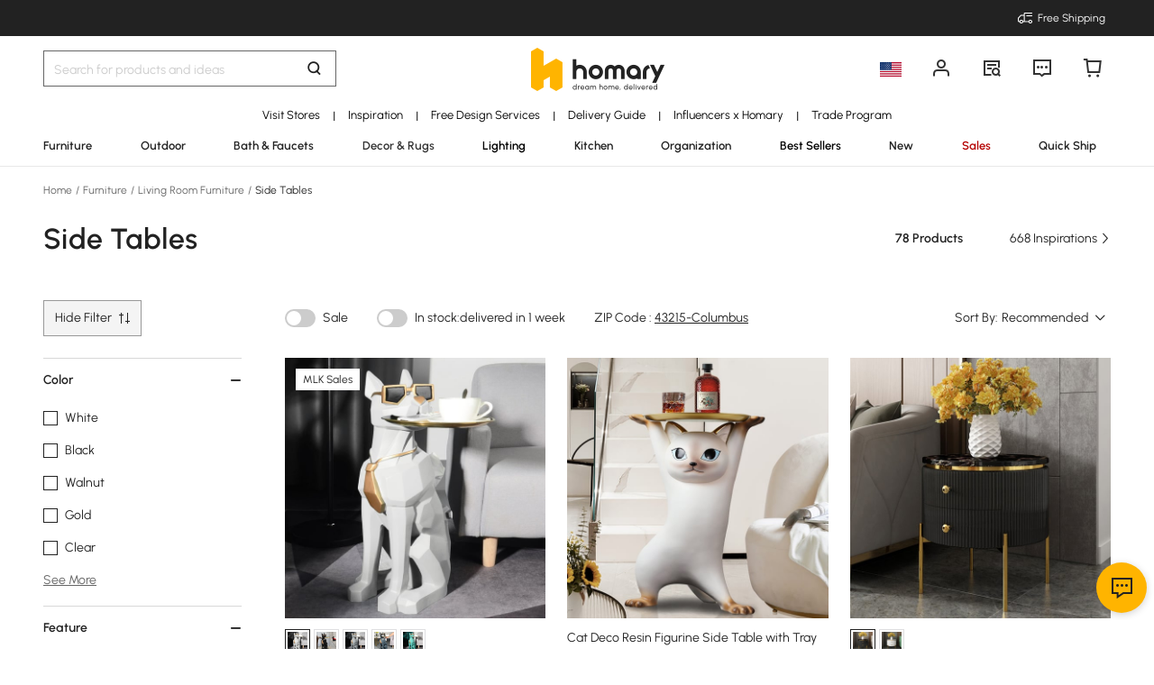

--- FILE ---
content_type: text/html; charset=utf-8
request_url: https://www.google.com/recaptcha/api2/anchor?ar=1&k=6LfvsZwbAAAAAPqGPsf9S7Qsbr6WML5cYIXqa9y_&co=aHR0cHM6Ly93d3cuaG9tYXJ5LmNvbTo0NDM.&hl=en&v=PoyoqOPhxBO7pBk68S4YbpHZ&size=invisible&anchor-ms=20000&execute-ms=30000&cb=o375nch88e6r
body_size: 48663
content:
<!DOCTYPE HTML><html dir="ltr" lang="en"><head><meta http-equiv="Content-Type" content="text/html; charset=UTF-8">
<meta http-equiv="X-UA-Compatible" content="IE=edge">
<title>reCAPTCHA</title>
<style type="text/css">
/* cyrillic-ext */
@font-face {
  font-family: 'Roboto';
  font-style: normal;
  font-weight: 400;
  font-stretch: 100%;
  src: url(//fonts.gstatic.com/s/roboto/v48/KFO7CnqEu92Fr1ME7kSn66aGLdTylUAMa3GUBHMdazTgWw.woff2) format('woff2');
  unicode-range: U+0460-052F, U+1C80-1C8A, U+20B4, U+2DE0-2DFF, U+A640-A69F, U+FE2E-FE2F;
}
/* cyrillic */
@font-face {
  font-family: 'Roboto';
  font-style: normal;
  font-weight: 400;
  font-stretch: 100%;
  src: url(//fonts.gstatic.com/s/roboto/v48/KFO7CnqEu92Fr1ME7kSn66aGLdTylUAMa3iUBHMdazTgWw.woff2) format('woff2');
  unicode-range: U+0301, U+0400-045F, U+0490-0491, U+04B0-04B1, U+2116;
}
/* greek-ext */
@font-face {
  font-family: 'Roboto';
  font-style: normal;
  font-weight: 400;
  font-stretch: 100%;
  src: url(//fonts.gstatic.com/s/roboto/v48/KFO7CnqEu92Fr1ME7kSn66aGLdTylUAMa3CUBHMdazTgWw.woff2) format('woff2');
  unicode-range: U+1F00-1FFF;
}
/* greek */
@font-face {
  font-family: 'Roboto';
  font-style: normal;
  font-weight: 400;
  font-stretch: 100%;
  src: url(//fonts.gstatic.com/s/roboto/v48/KFO7CnqEu92Fr1ME7kSn66aGLdTylUAMa3-UBHMdazTgWw.woff2) format('woff2');
  unicode-range: U+0370-0377, U+037A-037F, U+0384-038A, U+038C, U+038E-03A1, U+03A3-03FF;
}
/* math */
@font-face {
  font-family: 'Roboto';
  font-style: normal;
  font-weight: 400;
  font-stretch: 100%;
  src: url(//fonts.gstatic.com/s/roboto/v48/KFO7CnqEu92Fr1ME7kSn66aGLdTylUAMawCUBHMdazTgWw.woff2) format('woff2');
  unicode-range: U+0302-0303, U+0305, U+0307-0308, U+0310, U+0312, U+0315, U+031A, U+0326-0327, U+032C, U+032F-0330, U+0332-0333, U+0338, U+033A, U+0346, U+034D, U+0391-03A1, U+03A3-03A9, U+03B1-03C9, U+03D1, U+03D5-03D6, U+03F0-03F1, U+03F4-03F5, U+2016-2017, U+2034-2038, U+203C, U+2040, U+2043, U+2047, U+2050, U+2057, U+205F, U+2070-2071, U+2074-208E, U+2090-209C, U+20D0-20DC, U+20E1, U+20E5-20EF, U+2100-2112, U+2114-2115, U+2117-2121, U+2123-214F, U+2190, U+2192, U+2194-21AE, U+21B0-21E5, U+21F1-21F2, U+21F4-2211, U+2213-2214, U+2216-22FF, U+2308-230B, U+2310, U+2319, U+231C-2321, U+2336-237A, U+237C, U+2395, U+239B-23B7, U+23D0, U+23DC-23E1, U+2474-2475, U+25AF, U+25B3, U+25B7, U+25BD, U+25C1, U+25CA, U+25CC, U+25FB, U+266D-266F, U+27C0-27FF, U+2900-2AFF, U+2B0E-2B11, U+2B30-2B4C, U+2BFE, U+3030, U+FF5B, U+FF5D, U+1D400-1D7FF, U+1EE00-1EEFF;
}
/* symbols */
@font-face {
  font-family: 'Roboto';
  font-style: normal;
  font-weight: 400;
  font-stretch: 100%;
  src: url(//fonts.gstatic.com/s/roboto/v48/KFO7CnqEu92Fr1ME7kSn66aGLdTylUAMaxKUBHMdazTgWw.woff2) format('woff2');
  unicode-range: U+0001-000C, U+000E-001F, U+007F-009F, U+20DD-20E0, U+20E2-20E4, U+2150-218F, U+2190, U+2192, U+2194-2199, U+21AF, U+21E6-21F0, U+21F3, U+2218-2219, U+2299, U+22C4-22C6, U+2300-243F, U+2440-244A, U+2460-24FF, U+25A0-27BF, U+2800-28FF, U+2921-2922, U+2981, U+29BF, U+29EB, U+2B00-2BFF, U+4DC0-4DFF, U+FFF9-FFFB, U+10140-1018E, U+10190-1019C, U+101A0, U+101D0-101FD, U+102E0-102FB, U+10E60-10E7E, U+1D2C0-1D2D3, U+1D2E0-1D37F, U+1F000-1F0FF, U+1F100-1F1AD, U+1F1E6-1F1FF, U+1F30D-1F30F, U+1F315, U+1F31C, U+1F31E, U+1F320-1F32C, U+1F336, U+1F378, U+1F37D, U+1F382, U+1F393-1F39F, U+1F3A7-1F3A8, U+1F3AC-1F3AF, U+1F3C2, U+1F3C4-1F3C6, U+1F3CA-1F3CE, U+1F3D4-1F3E0, U+1F3ED, U+1F3F1-1F3F3, U+1F3F5-1F3F7, U+1F408, U+1F415, U+1F41F, U+1F426, U+1F43F, U+1F441-1F442, U+1F444, U+1F446-1F449, U+1F44C-1F44E, U+1F453, U+1F46A, U+1F47D, U+1F4A3, U+1F4B0, U+1F4B3, U+1F4B9, U+1F4BB, U+1F4BF, U+1F4C8-1F4CB, U+1F4D6, U+1F4DA, U+1F4DF, U+1F4E3-1F4E6, U+1F4EA-1F4ED, U+1F4F7, U+1F4F9-1F4FB, U+1F4FD-1F4FE, U+1F503, U+1F507-1F50B, U+1F50D, U+1F512-1F513, U+1F53E-1F54A, U+1F54F-1F5FA, U+1F610, U+1F650-1F67F, U+1F687, U+1F68D, U+1F691, U+1F694, U+1F698, U+1F6AD, U+1F6B2, U+1F6B9-1F6BA, U+1F6BC, U+1F6C6-1F6CF, U+1F6D3-1F6D7, U+1F6E0-1F6EA, U+1F6F0-1F6F3, U+1F6F7-1F6FC, U+1F700-1F7FF, U+1F800-1F80B, U+1F810-1F847, U+1F850-1F859, U+1F860-1F887, U+1F890-1F8AD, U+1F8B0-1F8BB, U+1F8C0-1F8C1, U+1F900-1F90B, U+1F93B, U+1F946, U+1F984, U+1F996, U+1F9E9, U+1FA00-1FA6F, U+1FA70-1FA7C, U+1FA80-1FA89, U+1FA8F-1FAC6, U+1FACE-1FADC, U+1FADF-1FAE9, U+1FAF0-1FAF8, U+1FB00-1FBFF;
}
/* vietnamese */
@font-face {
  font-family: 'Roboto';
  font-style: normal;
  font-weight: 400;
  font-stretch: 100%;
  src: url(//fonts.gstatic.com/s/roboto/v48/KFO7CnqEu92Fr1ME7kSn66aGLdTylUAMa3OUBHMdazTgWw.woff2) format('woff2');
  unicode-range: U+0102-0103, U+0110-0111, U+0128-0129, U+0168-0169, U+01A0-01A1, U+01AF-01B0, U+0300-0301, U+0303-0304, U+0308-0309, U+0323, U+0329, U+1EA0-1EF9, U+20AB;
}
/* latin-ext */
@font-face {
  font-family: 'Roboto';
  font-style: normal;
  font-weight: 400;
  font-stretch: 100%;
  src: url(//fonts.gstatic.com/s/roboto/v48/KFO7CnqEu92Fr1ME7kSn66aGLdTylUAMa3KUBHMdazTgWw.woff2) format('woff2');
  unicode-range: U+0100-02BA, U+02BD-02C5, U+02C7-02CC, U+02CE-02D7, U+02DD-02FF, U+0304, U+0308, U+0329, U+1D00-1DBF, U+1E00-1E9F, U+1EF2-1EFF, U+2020, U+20A0-20AB, U+20AD-20C0, U+2113, U+2C60-2C7F, U+A720-A7FF;
}
/* latin */
@font-face {
  font-family: 'Roboto';
  font-style: normal;
  font-weight: 400;
  font-stretch: 100%;
  src: url(//fonts.gstatic.com/s/roboto/v48/KFO7CnqEu92Fr1ME7kSn66aGLdTylUAMa3yUBHMdazQ.woff2) format('woff2');
  unicode-range: U+0000-00FF, U+0131, U+0152-0153, U+02BB-02BC, U+02C6, U+02DA, U+02DC, U+0304, U+0308, U+0329, U+2000-206F, U+20AC, U+2122, U+2191, U+2193, U+2212, U+2215, U+FEFF, U+FFFD;
}
/* cyrillic-ext */
@font-face {
  font-family: 'Roboto';
  font-style: normal;
  font-weight: 500;
  font-stretch: 100%;
  src: url(//fonts.gstatic.com/s/roboto/v48/KFO7CnqEu92Fr1ME7kSn66aGLdTylUAMa3GUBHMdazTgWw.woff2) format('woff2');
  unicode-range: U+0460-052F, U+1C80-1C8A, U+20B4, U+2DE0-2DFF, U+A640-A69F, U+FE2E-FE2F;
}
/* cyrillic */
@font-face {
  font-family: 'Roboto';
  font-style: normal;
  font-weight: 500;
  font-stretch: 100%;
  src: url(//fonts.gstatic.com/s/roboto/v48/KFO7CnqEu92Fr1ME7kSn66aGLdTylUAMa3iUBHMdazTgWw.woff2) format('woff2');
  unicode-range: U+0301, U+0400-045F, U+0490-0491, U+04B0-04B1, U+2116;
}
/* greek-ext */
@font-face {
  font-family: 'Roboto';
  font-style: normal;
  font-weight: 500;
  font-stretch: 100%;
  src: url(//fonts.gstatic.com/s/roboto/v48/KFO7CnqEu92Fr1ME7kSn66aGLdTylUAMa3CUBHMdazTgWw.woff2) format('woff2');
  unicode-range: U+1F00-1FFF;
}
/* greek */
@font-face {
  font-family: 'Roboto';
  font-style: normal;
  font-weight: 500;
  font-stretch: 100%;
  src: url(//fonts.gstatic.com/s/roboto/v48/KFO7CnqEu92Fr1ME7kSn66aGLdTylUAMa3-UBHMdazTgWw.woff2) format('woff2');
  unicode-range: U+0370-0377, U+037A-037F, U+0384-038A, U+038C, U+038E-03A1, U+03A3-03FF;
}
/* math */
@font-face {
  font-family: 'Roboto';
  font-style: normal;
  font-weight: 500;
  font-stretch: 100%;
  src: url(//fonts.gstatic.com/s/roboto/v48/KFO7CnqEu92Fr1ME7kSn66aGLdTylUAMawCUBHMdazTgWw.woff2) format('woff2');
  unicode-range: U+0302-0303, U+0305, U+0307-0308, U+0310, U+0312, U+0315, U+031A, U+0326-0327, U+032C, U+032F-0330, U+0332-0333, U+0338, U+033A, U+0346, U+034D, U+0391-03A1, U+03A3-03A9, U+03B1-03C9, U+03D1, U+03D5-03D6, U+03F0-03F1, U+03F4-03F5, U+2016-2017, U+2034-2038, U+203C, U+2040, U+2043, U+2047, U+2050, U+2057, U+205F, U+2070-2071, U+2074-208E, U+2090-209C, U+20D0-20DC, U+20E1, U+20E5-20EF, U+2100-2112, U+2114-2115, U+2117-2121, U+2123-214F, U+2190, U+2192, U+2194-21AE, U+21B0-21E5, U+21F1-21F2, U+21F4-2211, U+2213-2214, U+2216-22FF, U+2308-230B, U+2310, U+2319, U+231C-2321, U+2336-237A, U+237C, U+2395, U+239B-23B7, U+23D0, U+23DC-23E1, U+2474-2475, U+25AF, U+25B3, U+25B7, U+25BD, U+25C1, U+25CA, U+25CC, U+25FB, U+266D-266F, U+27C0-27FF, U+2900-2AFF, U+2B0E-2B11, U+2B30-2B4C, U+2BFE, U+3030, U+FF5B, U+FF5D, U+1D400-1D7FF, U+1EE00-1EEFF;
}
/* symbols */
@font-face {
  font-family: 'Roboto';
  font-style: normal;
  font-weight: 500;
  font-stretch: 100%;
  src: url(//fonts.gstatic.com/s/roboto/v48/KFO7CnqEu92Fr1ME7kSn66aGLdTylUAMaxKUBHMdazTgWw.woff2) format('woff2');
  unicode-range: U+0001-000C, U+000E-001F, U+007F-009F, U+20DD-20E0, U+20E2-20E4, U+2150-218F, U+2190, U+2192, U+2194-2199, U+21AF, U+21E6-21F0, U+21F3, U+2218-2219, U+2299, U+22C4-22C6, U+2300-243F, U+2440-244A, U+2460-24FF, U+25A0-27BF, U+2800-28FF, U+2921-2922, U+2981, U+29BF, U+29EB, U+2B00-2BFF, U+4DC0-4DFF, U+FFF9-FFFB, U+10140-1018E, U+10190-1019C, U+101A0, U+101D0-101FD, U+102E0-102FB, U+10E60-10E7E, U+1D2C0-1D2D3, U+1D2E0-1D37F, U+1F000-1F0FF, U+1F100-1F1AD, U+1F1E6-1F1FF, U+1F30D-1F30F, U+1F315, U+1F31C, U+1F31E, U+1F320-1F32C, U+1F336, U+1F378, U+1F37D, U+1F382, U+1F393-1F39F, U+1F3A7-1F3A8, U+1F3AC-1F3AF, U+1F3C2, U+1F3C4-1F3C6, U+1F3CA-1F3CE, U+1F3D4-1F3E0, U+1F3ED, U+1F3F1-1F3F3, U+1F3F5-1F3F7, U+1F408, U+1F415, U+1F41F, U+1F426, U+1F43F, U+1F441-1F442, U+1F444, U+1F446-1F449, U+1F44C-1F44E, U+1F453, U+1F46A, U+1F47D, U+1F4A3, U+1F4B0, U+1F4B3, U+1F4B9, U+1F4BB, U+1F4BF, U+1F4C8-1F4CB, U+1F4D6, U+1F4DA, U+1F4DF, U+1F4E3-1F4E6, U+1F4EA-1F4ED, U+1F4F7, U+1F4F9-1F4FB, U+1F4FD-1F4FE, U+1F503, U+1F507-1F50B, U+1F50D, U+1F512-1F513, U+1F53E-1F54A, U+1F54F-1F5FA, U+1F610, U+1F650-1F67F, U+1F687, U+1F68D, U+1F691, U+1F694, U+1F698, U+1F6AD, U+1F6B2, U+1F6B9-1F6BA, U+1F6BC, U+1F6C6-1F6CF, U+1F6D3-1F6D7, U+1F6E0-1F6EA, U+1F6F0-1F6F3, U+1F6F7-1F6FC, U+1F700-1F7FF, U+1F800-1F80B, U+1F810-1F847, U+1F850-1F859, U+1F860-1F887, U+1F890-1F8AD, U+1F8B0-1F8BB, U+1F8C0-1F8C1, U+1F900-1F90B, U+1F93B, U+1F946, U+1F984, U+1F996, U+1F9E9, U+1FA00-1FA6F, U+1FA70-1FA7C, U+1FA80-1FA89, U+1FA8F-1FAC6, U+1FACE-1FADC, U+1FADF-1FAE9, U+1FAF0-1FAF8, U+1FB00-1FBFF;
}
/* vietnamese */
@font-face {
  font-family: 'Roboto';
  font-style: normal;
  font-weight: 500;
  font-stretch: 100%;
  src: url(//fonts.gstatic.com/s/roboto/v48/KFO7CnqEu92Fr1ME7kSn66aGLdTylUAMa3OUBHMdazTgWw.woff2) format('woff2');
  unicode-range: U+0102-0103, U+0110-0111, U+0128-0129, U+0168-0169, U+01A0-01A1, U+01AF-01B0, U+0300-0301, U+0303-0304, U+0308-0309, U+0323, U+0329, U+1EA0-1EF9, U+20AB;
}
/* latin-ext */
@font-face {
  font-family: 'Roboto';
  font-style: normal;
  font-weight: 500;
  font-stretch: 100%;
  src: url(//fonts.gstatic.com/s/roboto/v48/KFO7CnqEu92Fr1ME7kSn66aGLdTylUAMa3KUBHMdazTgWw.woff2) format('woff2');
  unicode-range: U+0100-02BA, U+02BD-02C5, U+02C7-02CC, U+02CE-02D7, U+02DD-02FF, U+0304, U+0308, U+0329, U+1D00-1DBF, U+1E00-1E9F, U+1EF2-1EFF, U+2020, U+20A0-20AB, U+20AD-20C0, U+2113, U+2C60-2C7F, U+A720-A7FF;
}
/* latin */
@font-face {
  font-family: 'Roboto';
  font-style: normal;
  font-weight: 500;
  font-stretch: 100%;
  src: url(//fonts.gstatic.com/s/roboto/v48/KFO7CnqEu92Fr1ME7kSn66aGLdTylUAMa3yUBHMdazQ.woff2) format('woff2');
  unicode-range: U+0000-00FF, U+0131, U+0152-0153, U+02BB-02BC, U+02C6, U+02DA, U+02DC, U+0304, U+0308, U+0329, U+2000-206F, U+20AC, U+2122, U+2191, U+2193, U+2212, U+2215, U+FEFF, U+FFFD;
}
/* cyrillic-ext */
@font-face {
  font-family: 'Roboto';
  font-style: normal;
  font-weight: 900;
  font-stretch: 100%;
  src: url(//fonts.gstatic.com/s/roboto/v48/KFO7CnqEu92Fr1ME7kSn66aGLdTylUAMa3GUBHMdazTgWw.woff2) format('woff2');
  unicode-range: U+0460-052F, U+1C80-1C8A, U+20B4, U+2DE0-2DFF, U+A640-A69F, U+FE2E-FE2F;
}
/* cyrillic */
@font-face {
  font-family: 'Roboto';
  font-style: normal;
  font-weight: 900;
  font-stretch: 100%;
  src: url(//fonts.gstatic.com/s/roboto/v48/KFO7CnqEu92Fr1ME7kSn66aGLdTylUAMa3iUBHMdazTgWw.woff2) format('woff2');
  unicode-range: U+0301, U+0400-045F, U+0490-0491, U+04B0-04B1, U+2116;
}
/* greek-ext */
@font-face {
  font-family: 'Roboto';
  font-style: normal;
  font-weight: 900;
  font-stretch: 100%;
  src: url(//fonts.gstatic.com/s/roboto/v48/KFO7CnqEu92Fr1ME7kSn66aGLdTylUAMa3CUBHMdazTgWw.woff2) format('woff2');
  unicode-range: U+1F00-1FFF;
}
/* greek */
@font-face {
  font-family: 'Roboto';
  font-style: normal;
  font-weight: 900;
  font-stretch: 100%;
  src: url(//fonts.gstatic.com/s/roboto/v48/KFO7CnqEu92Fr1ME7kSn66aGLdTylUAMa3-UBHMdazTgWw.woff2) format('woff2');
  unicode-range: U+0370-0377, U+037A-037F, U+0384-038A, U+038C, U+038E-03A1, U+03A3-03FF;
}
/* math */
@font-face {
  font-family: 'Roboto';
  font-style: normal;
  font-weight: 900;
  font-stretch: 100%;
  src: url(//fonts.gstatic.com/s/roboto/v48/KFO7CnqEu92Fr1ME7kSn66aGLdTylUAMawCUBHMdazTgWw.woff2) format('woff2');
  unicode-range: U+0302-0303, U+0305, U+0307-0308, U+0310, U+0312, U+0315, U+031A, U+0326-0327, U+032C, U+032F-0330, U+0332-0333, U+0338, U+033A, U+0346, U+034D, U+0391-03A1, U+03A3-03A9, U+03B1-03C9, U+03D1, U+03D5-03D6, U+03F0-03F1, U+03F4-03F5, U+2016-2017, U+2034-2038, U+203C, U+2040, U+2043, U+2047, U+2050, U+2057, U+205F, U+2070-2071, U+2074-208E, U+2090-209C, U+20D0-20DC, U+20E1, U+20E5-20EF, U+2100-2112, U+2114-2115, U+2117-2121, U+2123-214F, U+2190, U+2192, U+2194-21AE, U+21B0-21E5, U+21F1-21F2, U+21F4-2211, U+2213-2214, U+2216-22FF, U+2308-230B, U+2310, U+2319, U+231C-2321, U+2336-237A, U+237C, U+2395, U+239B-23B7, U+23D0, U+23DC-23E1, U+2474-2475, U+25AF, U+25B3, U+25B7, U+25BD, U+25C1, U+25CA, U+25CC, U+25FB, U+266D-266F, U+27C0-27FF, U+2900-2AFF, U+2B0E-2B11, U+2B30-2B4C, U+2BFE, U+3030, U+FF5B, U+FF5D, U+1D400-1D7FF, U+1EE00-1EEFF;
}
/* symbols */
@font-face {
  font-family: 'Roboto';
  font-style: normal;
  font-weight: 900;
  font-stretch: 100%;
  src: url(//fonts.gstatic.com/s/roboto/v48/KFO7CnqEu92Fr1ME7kSn66aGLdTylUAMaxKUBHMdazTgWw.woff2) format('woff2');
  unicode-range: U+0001-000C, U+000E-001F, U+007F-009F, U+20DD-20E0, U+20E2-20E4, U+2150-218F, U+2190, U+2192, U+2194-2199, U+21AF, U+21E6-21F0, U+21F3, U+2218-2219, U+2299, U+22C4-22C6, U+2300-243F, U+2440-244A, U+2460-24FF, U+25A0-27BF, U+2800-28FF, U+2921-2922, U+2981, U+29BF, U+29EB, U+2B00-2BFF, U+4DC0-4DFF, U+FFF9-FFFB, U+10140-1018E, U+10190-1019C, U+101A0, U+101D0-101FD, U+102E0-102FB, U+10E60-10E7E, U+1D2C0-1D2D3, U+1D2E0-1D37F, U+1F000-1F0FF, U+1F100-1F1AD, U+1F1E6-1F1FF, U+1F30D-1F30F, U+1F315, U+1F31C, U+1F31E, U+1F320-1F32C, U+1F336, U+1F378, U+1F37D, U+1F382, U+1F393-1F39F, U+1F3A7-1F3A8, U+1F3AC-1F3AF, U+1F3C2, U+1F3C4-1F3C6, U+1F3CA-1F3CE, U+1F3D4-1F3E0, U+1F3ED, U+1F3F1-1F3F3, U+1F3F5-1F3F7, U+1F408, U+1F415, U+1F41F, U+1F426, U+1F43F, U+1F441-1F442, U+1F444, U+1F446-1F449, U+1F44C-1F44E, U+1F453, U+1F46A, U+1F47D, U+1F4A3, U+1F4B0, U+1F4B3, U+1F4B9, U+1F4BB, U+1F4BF, U+1F4C8-1F4CB, U+1F4D6, U+1F4DA, U+1F4DF, U+1F4E3-1F4E6, U+1F4EA-1F4ED, U+1F4F7, U+1F4F9-1F4FB, U+1F4FD-1F4FE, U+1F503, U+1F507-1F50B, U+1F50D, U+1F512-1F513, U+1F53E-1F54A, U+1F54F-1F5FA, U+1F610, U+1F650-1F67F, U+1F687, U+1F68D, U+1F691, U+1F694, U+1F698, U+1F6AD, U+1F6B2, U+1F6B9-1F6BA, U+1F6BC, U+1F6C6-1F6CF, U+1F6D3-1F6D7, U+1F6E0-1F6EA, U+1F6F0-1F6F3, U+1F6F7-1F6FC, U+1F700-1F7FF, U+1F800-1F80B, U+1F810-1F847, U+1F850-1F859, U+1F860-1F887, U+1F890-1F8AD, U+1F8B0-1F8BB, U+1F8C0-1F8C1, U+1F900-1F90B, U+1F93B, U+1F946, U+1F984, U+1F996, U+1F9E9, U+1FA00-1FA6F, U+1FA70-1FA7C, U+1FA80-1FA89, U+1FA8F-1FAC6, U+1FACE-1FADC, U+1FADF-1FAE9, U+1FAF0-1FAF8, U+1FB00-1FBFF;
}
/* vietnamese */
@font-face {
  font-family: 'Roboto';
  font-style: normal;
  font-weight: 900;
  font-stretch: 100%;
  src: url(//fonts.gstatic.com/s/roboto/v48/KFO7CnqEu92Fr1ME7kSn66aGLdTylUAMa3OUBHMdazTgWw.woff2) format('woff2');
  unicode-range: U+0102-0103, U+0110-0111, U+0128-0129, U+0168-0169, U+01A0-01A1, U+01AF-01B0, U+0300-0301, U+0303-0304, U+0308-0309, U+0323, U+0329, U+1EA0-1EF9, U+20AB;
}
/* latin-ext */
@font-face {
  font-family: 'Roboto';
  font-style: normal;
  font-weight: 900;
  font-stretch: 100%;
  src: url(//fonts.gstatic.com/s/roboto/v48/KFO7CnqEu92Fr1ME7kSn66aGLdTylUAMa3KUBHMdazTgWw.woff2) format('woff2');
  unicode-range: U+0100-02BA, U+02BD-02C5, U+02C7-02CC, U+02CE-02D7, U+02DD-02FF, U+0304, U+0308, U+0329, U+1D00-1DBF, U+1E00-1E9F, U+1EF2-1EFF, U+2020, U+20A0-20AB, U+20AD-20C0, U+2113, U+2C60-2C7F, U+A720-A7FF;
}
/* latin */
@font-face {
  font-family: 'Roboto';
  font-style: normal;
  font-weight: 900;
  font-stretch: 100%;
  src: url(//fonts.gstatic.com/s/roboto/v48/KFO7CnqEu92Fr1ME7kSn66aGLdTylUAMa3yUBHMdazQ.woff2) format('woff2');
  unicode-range: U+0000-00FF, U+0131, U+0152-0153, U+02BB-02BC, U+02C6, U+02DA, U+02DC, U+0304, U+0308, U+0329, U+2000-206F, U+20AC, U+2122, U+2191, U+2193, U+2212, U+2215, U+FEFF, U+FFFD;
}

</style>
<link rel="stylesheet" type="text/css" href="https://www.gstatic.com/recaptcha/releases/PoyoqOPhxBO7pBk68S4YbpHZ/styles__ltr.css">
<script nonce="1eAN5uWVsiHTIHAH384Wiw" type="text/javascript">window['__recaptcha_api'] = 'https://www.google.com/recaptcha/api2/';</script>
<script type="text/javascript" src="https://www.gstatic.com/recaptcha/releases/PoyoqOPhxBO7pBk68S4YbpHZ/recaptcha__en.js" nonce="1eAN5uWVsiHTIHAH384Wiw">
      
    </script></head>
<body><div id="rc-anchor-alert" class="rc-anchor-alert"></div>
<input type="hidden" id="recaptcha-token" value="[base64]">
<script type="text/javascript" nonce="1eAN5uWVsiHTIHAH384Wiw">
      recaptcha.anchor.Main.init("[\x22ainput\x22,[\x22bgdata\x22,\x22\x22,\[base64]/[base64]/[base64]/KE4oMTI0LHYsdi5HKSxMWihsLHYpKTpOKDEyNCx2LGwpLFYpLHYpLFQpKSxGKDE3MSx2KX0scjc9ZnVuY3Rpb24obCl7cmV0dXJuIGx9LEM9ZnVuY3Rpb24obCxWLHYpe04odixsLFYpLFZbYWtdPTI3OTZ9LG49ZnVuY3Rpb24obCxWKXtWLlg9KChWLlg/[base64]/[base64]/[base64]/[base64]/[base64]/[base64]/[base64]/[base64]/[base64]/[base64]/[base64]\\u003d\x22,\[base64]\\u003d\x22,\x22YsOUwogzQHzCnsOrwo/Cr3/DpsOMw6bCkcKCc3RMaxvCjyTClsK7JzjDhhrDiRbDuMOpw45CwohVw6fCjMK6wqvCusK9clvDpsKQw51mEhw5wrYmJMO1FMKbOMKIwq5Qwq/Dl8O/w7xNW8KBwqfDqS0Fwr/Dk8Ocf8KkwrQ7TMOvd8KcDsOeccOfw4zDnE7DpsKHHsKHVyfCpB/DlnMBwpl2w4zDoGzCqFfCscKPXcODVQvDq8OxHcKKXMOpNRzCkMO6woLDoldeA8OhHsKEw6rDgDPDs8Ovwo3CgMKgRsK/w4TCssOsw7HDvC8IAMKlfsOmHggqeMO8TBnDqSLDhcK+VsKJSsK5wrDCkMKvBRDCisKxwpbClSFKw4jCo1A/RsO0Xy55wpPDrgXDmMK8w6XCqsOUw7g4JsONwofCvcKmL8Omwr82wqHDlsKKwo7CusK5DhUzwr5wfFfDoEDCvknCpiDDun/Dj8OATgMhw6bCokjDskIlTw3Cj8OoGMOZwr/CvsKHFMOJw73DgsOxw4hDQ00mREIYVQ8Iw6PDjcOUwpfDiHQiYx4HwoDCpx50XcOobVpsesOqOV07fDDCicOrwqwRPUjDgnbDlUXCuMOOVcOgw7MLdMO+w5LDpm/CrTHCpS3Dn8KSEksEwp15wo7Cs0rDizU2w5tRJBYjZcKaDcOAw4jCt8OUfUXDnsKKfcODwpQvW8KXw7QQw4PDjRchf8K5djF6V8O8wrV1w43CjhrCq0wjGnrDj8Kzwq0Uwp3CilbCscK0wrR1w4pILAvCljxgwq/[base64]/VWHCqMK8wqXCqyzCsgQ/[base64]/DtzkYwp4Uw5YZT8OhwrYQchBxwqnDsjLDo8OvX8KuEFDDm8K/[base64]/Ch8O+wr1pDyTClHc9wr7CmcKrwrohwqgrwqTDmTzDpGXCjcOea8O/wogvSzBNU8ObSMKpaA5HXiJVfcOrLMOOesOrw7dgEi16wo/CgsOkUcOoRsO4wrXCmMKVw4rCvmLDvVAlUMOUUMKRDsKvPsOkGcOcw4EAwpd/wq7DscO5TCdKW8KJw7bCvmDDumshacKHKgk1PlPDrUoxJm/Ciw3Do8OIw7LCp39pwrXCk0s8HWdOYsOEwrQow6Nxw4tnDnTCgFYzwqMea1zCthDDh0XDnMOXw6zCqxpGOcOIwqXDpsOzJ30/XWBfw5EgXsK6wrPCuXFXwqRZRzw6w7VIw7DCkDddPGZJw4l2RMOEMsKwwqzDu8K7w5JWw4TCmi7Dl8O0wqUqJ8OgwrRkw6FmAHl/w4QlccKGGQbCrcOLFMO2JcKeL8OwPcOsRDrCosO4GMO+w7w/Gzt3wpDCvm/DuTvDp8OkADrDqU8hwqNHFMOuwpNxw5EcfMOtH8K0Dw47Dw8Pw4YXwpzDjhHDgUc8w4TCmcOJdgo7VMOdw6TCjlkCw58ZZsOtw4TCmMKRwq/[base64]/DnQTCnsOpaRBaw6TCnMOVTxXClEvDojVXw4HCqsOte0lvRV0qwrsjw73DtTsgw7xEVMO/wowmw706w6XCkSRmw4huwonDhGF2MMKID8OkN2fDo3NfecOBwrdVwo/CrA99wqZSwoAOUMKfw59qwqLDmcK9wo8TbWjCl3XCh8O/[base64]/DsTYSQcKlE8KzS8KKw5tewr4Pw495VnfCqsOXSV3ChcKwan0Jw4fDqhQ9fybCoMO9w7kfwpZwCTJdXsOmwpbDqk3DrsOCTMKNeMKUJ8KhYCnCucOuw7PCqwEgw6/DusKAwpTDuypGworCjcKtwphKw5Rpw43DkkdeA3zCkcOHaMKJw7FRw7HDqw7DqHNGw79uw6zCgxHDonNlIcOoIXDDo8OUIyDDuD4QCsKpwrPCksKec8KoGmtAw4Z9CcKmw4zCtcKhw7nDh8KBAAMxwp7DnjZsLcK+w4zClCk7FiPDpMK5woAYw6/Dv0Y6FsKow6HDuhnDjxB9wo7DlsOJw6bCk8OTw4lxe8O1WF8HU8Oaewx2MzpXw4PCtj1dwoUUwpxRwpXCmCNjwrXDvSsmwpUswrF7An/DlcKFwpAzwqZuJjd4w4Jfw7DCqsKzMSlYKEvCknvCmcOUw6XDgS8Xw7QWw7fDqyjDksKyw4jCg3BGw7xSw6I5VsKMwqjDsBrDlzkabn18wp3CuDvDuC/CqlBVwqvCnHXCg1k6wqo6w63DnUPDosKGT8OQwp3CjMOvwrE3PiUqw6tLFsOuw6nCrCvDpMKBwqlGw6bCi8K0w4HDugVIwqLClRJXDsKKP1l5w6DDgsOZw5XCj2p4fMOsFcO/[base64]/CimHDj8Kow5I7wr/Dm8OERC/DvcOyw4EtSMKKwrbDiMK5GQE8ZWfDnn0rwp1+OsO8DMO1wr0Iwqoaw73CusOpJcK0w6REw5fCncOTwrYPw4fCs0vDkMONB31XwrbCt287LMKFS8Okwq7CicK8w5vDmGvCjMKfZEYWwpnDphPChj/DqyfDl8KZw4QbwpLCt8K0wqtbe2tGOsKjE0InwpXDthZrdkZmXsKxBMOSwpnDl3E1wqXDrk98w7zDh8KQwrVlwo/[base64]/Cm8O7w5F2eBbCh2Agwo53w5oSw4kmw6EUw5HDvMO2w58ERMKNCjvDr8K0wqFmwoDDgWrDscO5w7gmHl5Mw4vDncKuw51JES9Qw67Dkn7CsMOoKsKGw4/ChWZ9woxOw75MwqXCl8Kww5l5a3bDqAnDsg3CtcOTVsKWw5oAwr7DrcKOOFjCtFnCmjbCsVvCvMOjAMK/esKnKmDDo8K4wpTCgMOWUcO3w5bDu8OjSsKiJMKmY8Oqw7peRMOiHcOnwqrCs8OGwrkIwoduwo0kw5MXw57DsMKnw6/[base64]/wptIwrYmw49MfxRtG3p+wokUckPDqcKRw7NAworCpHHCqQDDpcOAw6fCoCvCisO6esKAwq0yw6LDnCBjAAhiGcKkMREmCsOxLsKATR/[base64]/AGHCrS3CplzDlmEmO8KFehHCgMKTwqRGwqcyNMK2woXCownDksOgF0XCqFoZC8K7a8K/OGbDnSnCsmXDtmBgZsOLwoPDrSRrGVFTbDJLcEZqw4JSEizDog/CqMK3w4jDh2oWdgHDqx0JfUXCq8O0wrUCWsKCCnIYw6wUaUxuw63DrMOrw5rCnBIMwoJUXBAmwoN0w6vDniRKwp1aZsKBw4fCocKRw7t9w59ZNcOOwqnDoMK5JMO+woXColLDhA3DncOywp/DmhwDHw8GwqPDrSTDl8KmJg3CigZhw5bDsVvCogIww6hPwpnDusOcwr5vwoDCgDbDv8OnwoUbFRcdwpwCDMKbw57CqWvDmkvCvRLCnsOfw7xnwqfCjsKgw7XCnTJuasOjwqjDoMKHwpASDXzDjsOsw6IcdcKywrrCpMOrw6/CsMKgw5LDqE/DjsK1wqc6w6Jfw5tHBsOLfsOVwr1Yf8OEw7jCo8OXwrQOdyZoYiLDqRbCn1PClFnCo1chZcKxRcOyE8KfRy15w5kweD/CqQnDhsOTdsKLw4vCq0BmwqdVc8KZA8OFw4Vza8KrWcKZIyF/[base64]/Dq8KdwpRew4AkexQdw5TCuC/CjMKowr9Aw6vCu8OvYMOCw6RRwr5twr/Dq33DucOwKXfDgMOzw5zDt8OXX8Kww682wrcDSnM9N0l6FmHCj1RBwpQsw4bDqcKiwoXDg8K9MsOywpItd8K8fsKhw4LClEwaZAPDp1fCg0TDvcK6worDi8OPw4cgw5MRUEfDuQLChQjCvBPDlMKcw6tZC8Orwq94WcKfL8OyB8Ofw7zCjcK/w4APwolJw5rDpzgww4t+wr/Dji1nWcOtZ8O8w77DvsOfRDI9wqrDoDoWeh9jBzfDl8KXCMK9fgxtXcOBcMKqwoLDpMOzw4DDvsKxRm3DmMKXU8OpwrvDrcOKZh3CqUEKw4/DhMKnYDfCg8OIworDmjfCu8K9dcO6ecOtasOew6PDmMO9YMOkwpJxwpRoCsOuwqBpwrINbXRxwqFZw6nDjMOYwo9ZwqnCgcOowpV/w7DDqWHDjMO7wp7Dj2kRRsKkwqnDjFJkw4R8eMObw5IgIcKkLQV2w4gYSMKnAD1aw58Lw7hzwrZ+bT1/JBnDusOjeQzCkRUJw6nDjcKjwrbDnmjDiUzCj8KXw5wAw6jDonRCKcK8w4Iow7LDiBTDgBjClcOqw6rClk7CpMOgwp3DolzDv8OpwqnDjMKFwrPDrVs3XcORw4I1w7XCosOZQWXCsMO9c3DDrwfCgx0vwq/DiR7DtC7DjMKQHlvCj8K1w4MuWsKXGQAfYgjDvH8rwr5BKEXDmGTDjMOpw6IOwoBYwqJvFsO/w6lXCMKFw605aDcJwqXCjsOmO8OFZDg4wq0yRsKVw61cBUtSwp3DjsKhw5A9RTrCjMOHJ8KCwoLCn8KlwqfDiT/CoMOlKDjDrA7Dm0jCm2B8FsK1w4bCvxLCgCRFfwTCrQEZw5nCvMOLfmZkw719woFrw6XDrcO9wqo3w7gvw7DDuMKfP8KqbMKoPMKxwrzCvMKowr0lXMO+QHt0w4fCrMKbSltkWVdJY1ZDw6LCjXUMMwJAYGfDnSzDvD3CqFE/wp3DpDkgw4PClSnCv8Obw75cVREhAMKEPkfDpcKYwpY2QiLCuWoyw6TDq8KtR8OROirDvyFPw6QUwqYaLsOvB8O8w7nCn8OtwrEhLyBgLXvDjBXCuHjDjsOkw4IhRcKiwoPDumg0IFnDm27Dn8K+w53DpzM/w4HDhcOaIsO8NkIAw4TChn8dwopvV8OmwqrCv27Cu8Kywq5PBMOiw7XCsDzDqxTCncKQNyJLwo0zDjR2eMKYw64iOw/Dg8Opw4AOwpPDu8KkBwEwwrlvwpjDmcOPWyRhXcKEEE5cwqY9wqzDgXclE8OOw4oGE3ByBHtsY0sew4UQZsKbG8OuQxfCtMO9WlzDpVTChMKaRcKIdFgPTMK/w7ZKbcKWfFjDm8KGJMKtwpkNwqYjWCTDq8KYcsOhE2DDvcO8w7csw5dXw5XCpsOYwq5hZVBrW8K5w7pEPcOlwqZNwrRkwpRDA8KhUGbDkcO/IcKbesOjOx/CgsOswprCjcOkQn1ow6fDnyMHKQfCiXfDozkBw6nDngjCjAkebn/CiV9jwp3DlsOXw5rDhy0iw4zCrcKRwoLCuHxMC8Kpw78Ww4ZWMsKcORbCgsOdB8KRMADCusKVwpAmwp8kEMOawqvChydxw7vDkcOacz/CuRsuw7p6w5TDp8OXw7YHwoPCjHwSw55+w6lIa37CrsOFC8OyFsObGcKjQcKaDmJSai0Yb3fCpMO+w7bCm2QQwphNwozDpMOxb8K9w43CgwodwqFSelHDqSnDji0fw5IOdjjDlQc8wohkw75/[base64]/Dp2jCnWxLwo3Dkx41wogFwo0uCMOAw7BgSW7CusKAw69QLx0/EMOfw7HDjEkgHhrDpBjCjsO6woEvwqPDgGrDusKUQcORwrjDgcK6w4FDwpp7w7HDqcKZwrp2w6N0wrPDsMOxI8KiRcKDVHM5McOlwo/CncOBacK7w7nCowfDm8KQTRrDv8OfCSJdwpp8eMOsX8ORJsOxHcKVwr7DrBZDwrdHwrwTwrEfwpvCisKIwq3Dvm/DulrDgm53WcOmf8KFwoFnw7fCmgHDssORDcOowp1eMiwYw5BowoEbUsOzwpw1Zlwsw5XChg1PbcKfClDCgzAowqgAdHTDssOVCcKVw7DChXkBw47CisKScgfDrlNTw6QxJsKCVsO4fVZYDsOqw7bDhcO+BkZdWRgYwpnCmnPDqFrDvcKzNj4/[base64]/c8O9QMKpw5bCrgVDOXPCsDkywo4zw5vDt8O4R2l3wpTCpBR0w5zCtsK9CsOVL8OYUQxFwq3DljzCtQTDoXd/SsOqw5dXeDY0wpxQeAnCoAtIZ8KBwqrCgSJXw4jCuBPDgcOBw7LDrCzDucKlEMKMw7vCsQ/DjMONwrTCuFHCoGV0w44lwr86MUrClcOTw4jDlsONfMO3MCHDj8OWShwSw6QbZhfDiR7Ck3EsEcOoS3TDolLCkcKhwr/CuMK5XEY9wrjDscKBwo41w7sqwrPDhD3Cv8Kow5o/wpZ7w41qw4V2LsOvSlPCvMO3w7HDocOKH8Oew6XCvkJRa8K9byzDkV08BMKfKsOEwqV4Gn1Fwqk1wq/CucOfalHDmsKnMMOxIsOHw4XCgyt6QsK0wq0ySn3Csz/CjT/Do8KAwo5UAjzCt8KuwrTDuz1MecKCw7jDkcKZGmbDi8OSwpI5MUdAw48xw4fDvMOWN8Oow5LCosKHw4EUw5Bhwrgow6DCl8KpR8OGPFTCmcKCVE1nEXXCuipHQynDu8KEF8KqwoAjw4Aow5lRw73DtsKKwoZLw6HCvcKSw5N+w5/DnMO1wq0YEMOzAMOYf8OzNHlbARjCrsOPKMKjw5TDjsK/[base64]/G8OeVztJwrRCF8KIw7zCk8KGw4QUwoHDi0tMwpJdwr1URSwqBsO2Bn3Dqw7CnMOpw51Sw69PwokCIFJeRcKwKDjDtcK/MsOuenBTGivDliVWwqfDiXhdGcKuw5lkwrhUw4Q5wopJfRw4X8O8S8Onw7ZtwqV/wqnDrMK3D8KrwqVrBjUIY8Kvwq1jCCYlLjlkworDpcOyS8OsYcOJCCvCrQnCk8O7KcKBH3h5w73DlsOxRsO/wp0TNMKcPnfCl8OAw4TCuGDCuzZ7wr/CicOew7knYlJKCsKRJ0nCsxHCgngdwrjDpcOSw7zDsC7Dgih/BhVCRsKVwrMgHcOAw6V3wrd7DMKrwpDDoMOKw5I9w6/CngdBDg7CksOmw5hXYsKiw7nDnMKow7zChww6woxgGAYkQ20tw45pwo5qw5VfCMKxOsOOw5nDiUNqHMOPw7vDtcO4BV5Nw6bCnF3DsG3DnUPCu8OVXTFEN8O2ZcO1w4prw6PCgDLCoMK+w7PCqsO9w7giX2RjX8OUfAnCs8O4Bwx6wqcXw7/CtsOfw5XDpcKEwrrDvS4gw6fDpsK8wpN+wp7DjBlUwpjDqMK3w753wpUTUMOJE8OVw5zDqUBhYw94wonCg8KNwpLCtU/[base64]/DmBrClFXDmMKtw59IP8OfV30BUMKoG8OYDcK4Kwx9FMKMwo93CmTDl8OaRcOOwo1YwrkaOCh2w4Vtw4nCiMKYfcOWwocWw4/CoMO6wqnDqBsXRMKdw7TDuWvDvMKaw4IRwq8uwqTCvcOYwq/[base64]/wrfDs258wpXCuWTCjcOtMMOyFwnCgDXDpj3CssOED37CrCA2woA5I31SKcO4w65/CcKkwqbDo2bCqWjCrsKzw5zDh2hrw43Dil9ibMO0w6/[base64]/wozClTPDjEJ3wp0iw6QTwpZJwpIyw5BeSMKcSMKiw6fDj8O4O8KNGx/[base64]/[base64]/[base64]/[base64]/[base64]/DtwvCmcOyPcKce3EdAcOnw6c1Jw3CiSLCpFVvPsKfDMOlwojDqDnDncOBBh/CtDDDhmUQfMKmwpTCslvCpRrCkgzDtFHDuUjCjjdgKQDCh8K5I8O3w53CmMOkFC8TwrXDn8O0wqowXDcSNMOVwpZlNMOnw6ZUw7TCoMKFM3oZwpXClCcMw4TDsUNCwpEEw4ZtKV/DtsOJwqfCs8OWYxXCpQbCp8OMIMKvwrNDeDLDiVXDmGA5HcODwrNqZsKDGSLCvnrCrRILw5ERNBPDrcOywpAowonCkhzDn2duLDNXHMOWdiovw5NjC8O4w4hfwp1KUE8jw58Xw73Dh8OIE8Ocw6nCvXXDh0s4GAXDrMKyCRB2w5LCrRXCp8Kjwrw3YB/DhcOWMkfCvcOVQ3IHUcK8asOww4QQR1/CtcOBwq3DnjDCqcKvZsKda8K4ZsODXysFKsORwq3CoHMlw54eCEnCrg/DoTHDu8KoKTJBw5rDocORw63CucOuwphlwqsfwpxbw5hZwq4FwoHDmcKgw4dfwrV+RVDCk8KTwp8WwptGw70bPMOvFMKPw7nCmsOQw6Y/[base64]/DtsKlw7VWwqM7b8K7w4woVGUFPVrDgjVCwp/Ch8Kuw53ChThUw78/MTfClsKbPl50wqnCp8K2Vj5HBmLDrMKbw5krw6vCqcK+C3lGwp9ESMKze8K7WRzCtysNw7B9w7bDu8KNGMOAUDpIw5fCsntMw6LDvsO2wrTChmJvTQ3CisKiw65IFzJiOMKNLC1Gw6pIw58Ic1LDusO9LcOkwqZdwrZRwrEAwopMw5YmwrTCpF/DjTh9OMOCWEU6RMKRDsOeNFLCrSwKc11XBiwNJcKIwqVkwogMwrPDjMOfGsO4FsOUw6/[base64]/DhVk8w6LCozh6J8Oowrwiwr5gE8OBw4zClcOGLMKRw6bDth/CuhfCkjTDtsK2MQMMwoxdZ0wiwpDDvS0fNkHCt8OdCcKFEUjDvsOWa8OTVMOpRQHCpDPCk8O8fwgnYMOSSMKUwrbDsD3DtmQHwqjDqMOxYcOHw7/CqnXDt8ODw4/[base64]/Cn8K5wrR4wpFhwpLDrsKQw5zDvzJSVxNYw4p3LXMXeiXDhcKawpV6FmFqdRQnwq/CnxPDoVzDtm3Duz3CscOqWTghwpbCuSVDwqLDicOgHWjCmMOrXMOswoRlaMOvw5llEzbDllzDq3/DlGRRwpxFw5kYesKJw4UawotTAkFdw7fChjjDgkcTwr9kdhnCncKKYAYbwqsUecO/YMODwonDkcK9YXNPwrsHwocLVMO0w6oOe8KMw6sIN8K/wqlbOsOqw508WMK0EcOGWcO6BcOfLsOPOC7CpsOsw6pKwqDDsibCi2HCg8KlwoEOfUghN2nCjsOLwpnCi1jCiMK9PcOEHjYxX8KKwodFI8O5woo2Y8O0wp8fdMORLsOEw5stPsKxIcOIwrzCm1ZXw4oKc2zDvgnCv8OawrXDgEpUHjrDncOrwoY/w6XCv8OVw6rDi0XCqhkRIlo+L8KRwrtvPcOAwoDCqsKOQsO8G8Kiwod+worClGPDtsKvUG5iNTLDucOwAsOowrPCpMK/dQLCsUXDrERpwrLCrcOcw4FNwp/CiGHCsV7DuwhhZ1EfScKyAcOeDMOLwqYdwqMhChPCtkNow7JXJx/DvMOvwrx3bMKlwqNIeQFqwrBWwpweH8OsbzzDn2t2XMONGyg1ecKgwrtWw7DCn8OsXQDChhrDvTDDosOXNT7DmcOrwrrDkyLCmMOxwpPCrDd8wp7Dm8OwHTI/wqQ2w75cCC/DlwF3YMKAw6VRwo3DrEhOwqdLJMOtSsKgwqbCicKAwr3Cu20DwqJKw7nCt8O3wp/DqnPDnMO/HcKSwqPCuHFxJE83MQjCiMKgw51hw5pGwoFkLsOHDMKZwpXDuinDhQgDw5xIDEbDmcKAw7YfbmoqOsOUwoRLYcO7bxJGwrpHw550LwTDmcOHwp7Cv8K5LixGwqPDlsKuw47CvC7DsHnCvHnCt8OswpMHw6Zjw5/DszTCjTQZwrEXNR3DhsKWYAXDpsKpb0DCj8O1DcKFRyrCrcOzw5nDmwxkFMO5w43DvwY4w4BHwoTDtwk3w6owTj9UfcOnw5dzwpolw5AfHARKw6UMw4dyYGxvNMOIwrTCh1N6w4wdZDQoMX3DpsKlwrBnIcO/dMOFK8O7eMKew6vChmlxw5/[base64]/[base64]/DucO8w4Y1wrRBwq7CrhJRXMKxZRJiwrbDmsKVwoBFw74GwqfCpzNTHsKvFcKBbhkdUGpaIS4aVQrDsgHCuRvDvMKSw6IUw4LDs8O/[base64]/w4XCmBNbwq3Cn3UYwrvDt8KBYsKCw7HCvcK8dBHCscKlX8OqGcOHw60iF8OCUx3DtMOZUGHDscOcwq3ChcKEFcKEwovClE7CocOJWsKNwrw3Hw3DmcOXOMOPwoNXwq9hw4EZE8KRUUN6wrZLw7YKPsOnw5/[base64]/DrcKuwrbDncOLw4nDg8ODT8KKw4TClMKiFMOiw6zDrMKcwpjDjlkSCsKcwoDDosOTwp0YFzYtbMOJw7vDuDFdw49Hw5zDmEh/[base64]/ClCIkwrzCh8OBEDhFw7piwqHCscK0wo1LIcKywrwqwpjDqsOdKMKgRMOow4wOXT3Cn8Kmwox+Mz7DkljCmSYWwpjCs3kywoXClcKyaMOaJCU3wrzDjcKVP2HDkcKoDV/DrXLCtDnDqyMxV8O0G8KaGcOEw4hrw4cnwofDh8Kywr/DrxzCscODwoAJw5nDplfDs0JvFkgREhDDgsKFwpo/WsOMwoYHwoYxwq49b8Knw5/ClMOKfhJweMOswptfw4jChRdMNsOwfWDChcOZbMKtYMODw4dBw5F8U8O+IcK1PcO2w4HDhMKFwo3ChsKuARnClMKqwrl8w4HDqXlWwqF+wpfDpxEewr/CjEhdwrrDncK9NhQkNsKzw4ZCM1/Dg0zDh8KbwpV5wo/CnnvDgMKWw5QRflo6wr8mwrvCoMKrDcO7wrnDkMKywqwjw5DDmMOywo84EcKywoJWw4XCpikpKVoow6vDkyU8w7TCscOkKMOJwoEZEcKLXMK9wokHwo/CpcK/worDsDbDsynDlTvDpD/Ck8OgV2jDq8KZw740RwzDjinCtTvDlifDgl5Yw6DCosOiAQU5w5Y4w7TDj8OSwpMdIsO+DMKHw4ZFwodaU8Onw6rDi8OswoMeaMOOUQ/CuTHDjMK7AVzCjSpzAsObw50uw7/[base64]/CqjLDlDklE8Orwo/[base64]/PVY0w5Yew77DoMK7wrAUewbCjUPDrsKnw4MxwpZvwqnCsAoMAsOVTBBvw5nDoRDDpcOsw5NJw6XCg8O0DRxGXsKSw57DoMK3B8KGw7l1wpd0w5FLH8K1w5/[base64]/DnsOHw59QdGsuwoXCiMKfw7VIJMO6U8Klwpt7dsKvwrN2w4vCvcOIX8Otw7LDssKfFH/Doi/DgsKKw7zClcKxNlNuKMKLXsOlwo15w5YyVx4iVSgvwoHDkl/DosK/Xg/Dj2XCo0wwF3zDujMCAsKdfsOoJ2LCt17DucKmwr5IwpwMHEXDpcKrwpcGCknCt1HDk3R9CsOUw5vDmxxaw7fCnMOXY0Yfw73CnsODEl3CgmQmw7t+UMOWLsKaw4/DmVXDtsKswrjClsKewr1qQMOiwrvCniwbw7rDp8OYeijCvRcDHSLCilHDt8OGwqlcISfDgE/DksOHw545wprDnHDDoz4awpnChhHCm8KcW217PXfCtWTChcOWwoDDsMKqcWvCg0/[base64]/Cg8KnDMK5wpjDgcK2NcO0w5HDhcKow6DDtErDrghnw71BKcKqwrPCpcKiasKWw4bDo8OZBxI5w6DDrcKNFsKnY8OUwq0NT8OXS8K7w797XsKTcjFGwr/CqsOHFTFtBcKbwoTDokpXVi7CgsO0F8OTHXYCQTXDjMKqBWMaYEETBcK9WXjDu8OjScKsC8Odwr3DmcOheyPCj2tiw6zCk8OcwrfCjcOqQgrDtFXDmsOFwoMEaQTClsKuw43CgsKcJ8K1w5U+JHnCoGQQORXDnMOyKBLDvwTDjQVawohFVD/CvXUow5/DrzAvwqTDgsOXw7HCoi/[base64]/DtMKxc8K/wqXDkcKxVwDCrHDCjcK8V8Kuwo7CjUxDw5HCv8OQw6JzMMKpHnDCtcK+THB7w53CpzlHX8OBwrpbYcKHwqZXwpE1w4cSwrYsVcKhw6DCicKfwp/DtMKeA0TDhWfDlX7CvxR+wq/[base64]/DqcKmwp7Dk1ZEVcKdSnPDkALClsOzwqJoTTDCtsK8VBsaGlTDmMOBwqBIw4zDkMK/[base64]/TMKaGgvDoVjCrsO6w7UHX8KGSUo8V8O4w4/CmQrCpMKaPMOjwrTDlsKRwqt6VA/CvR/CogoMwr1dw6/DtMO9w5PCv8Oqwo/DhDdwTMKsfkssTnXDpmIWwrrDtU/DsWHChsOww7Yyw60EFMK2ZsOeXsKAwqxjTjLDlMKyw7N5bcOSfwDCnsKYwqrCp8OofVTCmmQacsKDw4HCmlfCoS3DmSDClsKaHcOYw7lAeMO2RgY6MMOpw7vCqsKAwrpwRWbDu8OXw6vCoUbDqx/[base64]/[base64]/CmMO3LMO/R8Kqw5/DiMKRwpU5w5vCgsO/SyrClRDCg2nCk257w7nDh0wHYCoKC8OpQ8K2w4fDnsOYGcOmwr8lKsO4wpXChMKGw4XDvsO6wpfDqhnCrxfDsmt5P3TDvRPCmBTCssO1csK3W2N8I3XCscO+C1/[base64]/Njx2w5l8w6LCpV7DvlTDlk7Dkz0fw4dyT8KtVX7DjjBHZ2AoR8KVwrrCuhtww43DhsOaw47DlHdyF3sQw4/DgkjChlsLVEBrHcK8wp4dKcOyw4bDuVgqDMOjwp3ClcKOVcOQGcOtwo5rQ8OMOUssWMOHwqbCnMKlwp51w4Atbi3CvSLCucOTw43Dj8OYcAZZIUw5P3PDgEfCqDnDviB6wqzDlW/Ckh7Dg8KQwoItw4UGPU8eJsOIw5jDl0kiwqbCihVqwo3ClVwBw4Qow58rw7cdw6DDusOBJsO9wqJVY3xDw73DgVrCg8KVUyR/wrrDoDEYHMKDeCw/GElAMcOQw6DDk8KJfsOYwoTDjQTCmA3CoCtyw7DCvzvDoyDDpsOLZ0MkwqzCuSbDvArCjcKGdxomfsK0w5JWGxTDl8K1w7fCisKNbcOFwp8yeiFuEHHCoiHDgcOsDcKKLGrClFUKQcKpw4s0w7B5wrrDo8OxwrXCv8OBX8O0Wj/DgcOowq/CoHE2wr0RcsKJw6sMWMOnCQ3DhFTCk3U0K8KYKiHCoMOow6nCqTnDoHnDuMKVRjZewp/CnyXDmW/CqTBvN8KLRsOyfUDDosOYwo3DqsK+XzXCsWsoJ8OLCcORwpYgwq/DgMKDF8Ogw7PCmw7DoTLCjDAnaMKMbSgAw5/Ckyhyb8OZwojCh17Crz1WwoMswq0FJWTChG3DqWLDjgjDn1zDoDPCgMOvwokPw4p7w5jDiElawq0dwpXCi3nCqcKzw77DhcOjTsKiwqVFKjVtwrrCvcOzw7MVw7rCn8K/EXvDoCPDpxfCl8KmTMOTw48ww60Ewr5qw4UOw4UOw5jDlcKHW8OBwrnDgsKXWMKyTMKFMcKhBcOhw4bCjnIXw4U/wpwgw5zDvXTDu1jChArDiEzDnyfCnzggQERLwrjDpwvCmsKDXzNYBFzDssKqYBvDtH/DsAzCo8Ktw6bDn8K9DEHDqz8qwpU8w5BVwrw4wopxb8K3FX98CHLCpMKEw6ckw4MsAcKUw7ZLwqLCsVDCicK1KsOcw6/ChMOpGMK8wr/[base64]/[base64]/[base64]/DssO9bgImNkNRw6IKFGHDksKVX8KawoXDnH7ClcKtwojDicKPwrLDtQXCh8KyW3/DhsKawoHDj8Kww6vDrMOyOAjDnnvDi8OPw6vCoMOZXMKhw7/DmEYYAAEFHMOCYk9wOcO4AsOrKGFow4zCscORRMK3c3wmwqTDhEUswrk8A8OvwozCh1lyw4YsM8Oyw6PChcO9wo/Ch8KJUsObSyZ5UgzDoMKtwrkPwplIE24Hw6TCt03CmMKPwozCpcOiwp/[base64]/XVnCnzNWVsKeeH3DnMODPydvVcOewqYdBBo/bMKtw4/DsAXDjMKxScOBK8OpMcKmw5pNZyYHXgo2Uio0wr/CvV0IUSVew7pGw643w7jDjhV5RhBeCUbDhMKyw4JgDgs4DMKRwo7Dmj3Dn8OGJlTDvhVCGxd7woLCnlcGwpMeOkLCpsOhw4DCnxDCilrDlHQDwrHDg8KVw5Ziw6t0PxHDvsKcw5/DjsOwa8OtLMO5w5l2w7g2SwTDrMKbwrHCoikJRVfDrcO/acOzwqddwp/CtBNfOMKKYcKVRHPDnVUsTjzDlHnDpcKkwr48ZMKresK8w4JmRcKNIcOlw4HCqVLCp8OIw4A3ScO6U2wYHsOJw7TCkcOtw7bCp1lKw4JbwpHCnUgcLC5Zw7PChz7DvnoRLhgyMgtTwqnDnQRfCBdOTMKuwrt/w67CocKJRcOww6MbH8KZS8OTaWdNwrLDgwHDrMO8wpDDnXLCvUrDgG9IfyNyOAgqdsOtwr50woEFNhYfw6vCqAlAw7fDmTxKwo5QLm/DlngxwpjDlMKUw49nTGHCjE7CsMKwK8Kow7PDsWgVL8KgwoDDosKtNWUJwpfCssOyEcOQwqbDtQDDgHUYR8Kjw7/DvMOPZMOcwrVIw4EeK1TCr8KmHQFgKDDClkDDtsKrw4rCm8O/w4rDq8Oqd8KDwqHCpSrChwbDlHQhwqTDssKAWcK6F8KgQ38FwqEZwpE/Mh3DmA56w6TCsy/ClWJTwoLDnibDpwUHw5rDhCZdw7ozwq3CvxDDo2c6w5LCrjl0HFUuTFTDi2IVFMOLD3nDo8O7GMOKwrJmTsKWwqjChsO2w5LCti3CmmguNB0UC318w4PDvWoYXQjChi9pw7DCnMOgwrZ5E8OjwpHDiWEpHMKQETfDllHCi0QvwrfCscKnPzp/w4HDhx/ClcO/GMKpw7c5wqdAw70jTcOlNsO/w6TDiMKxSTZ3w7jCn8KCw4Y5KMO9w63Cr17CtsOiw6VPw5TDmMKTw7DCsMKyw47Cg8Ksw5VYwo/DlMK6MjthZcK0w6TDjMO8w5ZWPn8yw7gkaHvCriXDksOXw5TCj8O3VMK4VRLDm281wosmw68DwpbCjTjDs8Ogby3CuRzDocKhwrnDqxnDjRvDssO3wqAYAA/CsDMtwrhcw6hDw5tYGcOeDl5Nw5nCosOTw4HCnSLDkR7CgFTDlkXCpzIiX8OUMgREK8OSw73DvwM8wrDClAzDqcOUDcKrAQbDkcKcwr7DpDzDgTt9w4rCtyIeRnBNwqV2SMOyB8Onw43CnGDCpnXCvsKUSsKSPgcLbxwOwr/CvcKaw67Cg0RASy/Dkhg5UMO2dxErSRjDjmLDji4Uw7cIwosuRsKowrZ0w6gnwr19K8OmU24AGw7CsXLCkTU3Bzs4XRfDqsK0w4wsw7/DiMOLw6UqwqHCscOTHApkw7PCgCzDtnR4K8KKesONwpvDmcOTwobDrcKgY3DCmsKgQ3/DjWJabW5/wqJDwoohwrfCpMKnwq7Do8K2woUeYxfDs145w47CqcK+KSZmw4FAw4Rhw73CmMKmw5PDsMOsQRpWwr4bwrxbeSDCjMKNw40Xwp9IwrFPaz3CqsKSAysqKjHCt8OdMMO/wq3DqMO9WMKhwogNacK6w7IwwrzDssK+eEEcwrgLw50lwqQ2w7/[base64]/CssOFW8KeP8KZwpDDp2ZGdxhbW8KEXsKfB8KzwoHCoMOVw6kuw7Fzw7HCvRkFwonCoB7DiXfCtEXCo2gHwqXDmMOIFcKUwpxyNjgVwpfCpsOkLl/Cs2FKw5wMw6JXCsKzQlMgacK8GVvDqD8mw60Rw5HDtcO/KcKbJ8OywpR2w6/CpsK5SsKAacKDYcKPJUIawrzCoMK/KhzCtHjDo8KcQFECdDwbH1rCosO+OMOYw4BTEMKjw6IYFnjChA/[base64]/JsKkUMKrQMKVwq3DqDdJw69WQx8qEGAnZBvDpsKSCy3DvcOyRMOJw7LCihzDlcK9TR84DMOkahMsYMO9GCTDkjsnMsKWw7nCqcOxEG/DtnnDkMKCwp/Dh8KPXsKow5LDvxzDocKAw6tnwrcSPzbCmBlKwrVUwpVgHB1rwqLCr8O2DsOYWwnDuF8Sw5/CssOKw53DpEtjw6nDksKbBsKRaSd5QTHDmlQyTsK/wqXDt24zNUZhfgTClVLDlhUOwrY/EFvCuBrDhG1EZ8OHw77CgE/ChMOBQ399w6VnTVFvw47DrsONw5ALwowfw4BpwprDkS07enbCvUssNMKlRMKlwpnDky3DgCfCizgtfsKgwqNrLhXCjcKewrbDgzPDk8O+w4vDjUtZXTnDvj7DjMKww7lawpTCsDVBwrXDo20Bw7vDhlYeL8KeWcKDHsKZwp5zw5DDp8O3EHjDjBvDsS7CkwbDnR/DmGrCmTnCtMKnMMK6NsKHEsObB0PClVMawpXCukQ5G0wfLV/[base64]/e8OtHcKhw6E+EGzCtkDDgcOawqbDqcOOQsKkw7nCt8KCw755dcKWLcO5w6URwrtuwpIGwqZiw5DDhMOcw7fDqGhxbMKgPMKsw6NJwpPCp8Kmw6EcWiAAwrzDqF91Ii7CnWkmD8Kcw6kdwpDCgAhTwozDoCfDtcOOwo/DvcOvw7PCusKTwqBIWcKDDzDCsMOAOcK3esOGwp4Dw5bDklohwrHDg1tww4XDhllgZgLDuBnCsMKDwoTDkMOtw4diSzdcw4HCvcKmQ8ORw6sZwqLCjsOTwqTDlsKLAMKlw6bCiGJ+w5EOch1hw6MTX8OYfTpSwrkbw7PCqSEVw7nCn8ObEQx9eyvDhwPCr8O/w6/Di8KjwpxDL1hswrXCozzCmcKEBFV8wqzDg8Ksw7YeNFI3w6LDnmvChMKQwoknfMKeasK7wpPDo17Do8OHwqF+wpksD8Oow55MTsKSwoXCvsK6wpXDqkvDmsKDwo92woZiwrpCdcOuw4FywoDCtB13A1rDpsOBw5k9aAofw57DkzfCm8Kjw7ocw7/Dr2vChAF5e3LDlFbDskx5L3jDvgfCvMK5wq7Cr8Klw6MqRsOEf8OPwp3DiwDCu1TCnh/DogPDqnXCl8O+w7lFwqJqw7V8TizClsOOwrfDpMK8w6nCnGDDmMKAw6VBZhs8wpx6w7YFFivCtMO0w493w5EpOjvDu8KFRsOgNVw6w7NwbEzDg8KFwp3DncOxSFvCsxvCqMOeUcKrB8KXw7XCrsKTI0JswpnChMKlFcKBPjHDoGbCmcOsw7gDB2/DhhvCgsOPw4bDlXANM8KRw60twroYwp9WOSpNFE0Dw7vCr0QTBcKowoZ7wqlew6rCgMOVw5/ChmMRwqlWwqotfxFGwp1Xwok9wqnDphFOw57Cq8Oqw6NDdsOFVMOuwqc8wqDCoRvDg8OHw6TCvMKLwo4pccOMw6otXcODwrTDsMKBwoVecMKQw7BUwr/Cq3TCgcKwwp0SA8KEWiU4wr/CscO9IMKhP0pwXcOvw4saTsKCfsKtw48kMiA4TcO5EcK9woEgDsOZT8K0w5Jsw4LCgxLDjMOqwo/Cv1jDvsKyFm3CncOhIcOuKsKkw43DnScvD8KRwqbDiMKjBsOtwqcuw6TClxAHwpwZacKPwrfCnMOpSsOeRWLCvDsTdzQyTz7CoAHCpcK3f3YMwrrDiFh3wr7Ds8Kqw4rCosOvIGvCvDbDiz/DsWFaP8KEG1Qpw7HCmcOkLsKARHgPUMO+w5gUw4bCm8KZd8KtK1fDggjDvsKxN8OpI8KSw5kIwqHCizAuGMKyw60Pw5gywohbw5pZw7UKwqXDksKoWm/Du1JmaX/Cj1PCvyo6XT89woMwwrXDs8OZwrcfT8KyOFBPPsOQNcKVVcK/wp9lwpdTG8OsAE0ywoDCl8OFwpfDnB18YE7CjDRoIsK2SGjCoFnDtGXCh8K8ZsKYw47Cg8OVAcOMdUXCg8OlwrR9w4wJZ8O9w5jDpTrCq8KhQiR7wrUywqrCvA3DqQrCmTMkwptONTvCsMOlwpzDiMKwVMK2wp7CgjjDmh5vZEDCikstL2ZuwofCg8OwMsK/w6oswqbCgj3CiMKBA0jCm8OFwpLDmGAYw5JlwoPCnHDDksOlwqoHw6YGFR/DggfCr8KYw7ccw5DCmMKLwo7CjMKBEh4Vw4XDtSJSeWLCi8K5SMOdN8Kuwr4JfsKRDMKowowSGkF5JiFww57DombCi2EDF8O3b27Dj8KACU/Cr8K+PMODw49BLmrCqDJoUxbDg0pqwqd8wrfDi24Aw6QaKsKtckooA8Onw6EMw7Z4VQhUXcOxw7kNasKLIsKnX8O+WAnCm8OdwrJyw7LDrsKCw4rDj8OHFzjCncKydcObAMKlXiHDtC3Cr8OHw53CrsKowpg9wpPCp8OFw7/[base64]/[base64]/DmMOkFcKuXzfDpV/CsHBlwrnCh8Khw74QK14kP8OaAFzCqsKhwofDtmY3dsOuUwXDtkAYw7jCtMKGMgXDqU0Gw7/[base64]/[base64]/dlrDhDgGw7oSWMKiJkMGw7B9wo8UwpvCrjrCnVUtw7nCvsOpwo0UZsOqw47DgMK+woDCpELCqREKWyvCtsK7bgtmw6ZCw4p7wq7Dry9wZcKRUEdCO2PDuMOWwrbDsnoTwqFzcRw6JTthwoRJJDMcw5B4wqsNV0AcwqzDusK6wqnDm8OdwoY2JsOAwp/DgMOHDRzDswTDmMOJGcKXZcOIw6nDk8K5ZQcZTnDCjUgCCsO/e8K6Q2Q7cHMewrhUwoTClMKaRRc2DcK1wrnDgsOOFsO2w4TDhMKvAxnDqltywpVXP14xw41ow7LDsMKoDMK5UHhza8Kbw4xEa19cemHDisOdw7Ybw4vDqCTDiRYEUSF8w4Jsw6rDtMOYwqUzwo7CvTbCgcO4DsOLw7bDicOueDnDv0vCucOcw68wN0lEw4Qww78sw6/CtybCrHIlfsKDRwp1w7bCmW7ChcK0DsO4CsKqOMKSw4TDlMKJwqV2TDFPw4/Cs8OdwrLDtMO4w6IQccONZ8ODw54hwqbDvk/CvsKBw6PDnEHCqn16ME3DlcOCw4xJw6LDtUHCkMO9JcKUM8KSw6bDrsO/[base64]/WcKhKU/DmsOwWWzCscOJDsK1BUPCiQbCpcOjw6DCsMKXDgB+w49Dwo41D1hAEcKaHsKGwoPDhcOmFUnDvMOUw7Ytw5syw4R5wozCssOFTsO6w5/DnUnDvmrCi8KeLsK6NxQWwrPDnMKjwrXDliZ8wrnDu8K8w6IXSMOkRMOrf8OvewUrbMONw6TDkgkuRMKcZS5pA3nDiWXDpsKaDXVuw5PCuHt8wpllODfDnx9kwo3DuB/[base64]/[base64]/DtMOzw7fCl245M8OqX1rDrUQVw6PCrlt7w5BOBAfCmDvCkm7Cp8Opd8OsE8ObGsOUexgZJk03wropRA\\u003d\\u003d\x22],null,[\x22conf\x22,null,\x226LfvsZwbAAAAAPqGPsf9S7Qsbr6WML5cYIXqa9y_\x22,0,null,null,null,0,[21,125,63,73,95,87,41,43,42,83,102,105,109,121],[1017145,536],0,null,null,null,null,0,null,0,null,700,1,null,0,\[base64]/76lBhn6iwkZoQoZnOKMAhk\\u003d\x22,0,0,null,null,1,null,0,1,null,null,null,0],\x22https://www.homary.com:443\x22,null,[3,1,1],null,null,null,1,3600,[\x22https://www.google.com/intl/en/policies/privacy/\x22,\x22https://www.google.com/intl/en/policies/terms/\x22],\x22dQ1iFE1XGDidwsAuWHAkD8td8n6bUcEqqRMrHVTyJGU\\u003d\x22,1,0,null,1,1768754933274,0,0,[222],null,[158,212,154,115,82],\x22RC-rda4qjkdNuZk7Q\x22,null,null,null,null,null,\x220dAFcWeA6FZHVmeeEwZ5ATXRZMMyml46OtQpf4-jNpODLVQdioi7rGS2EQMD3hespaqxMr6eL-0Ta-holwwjBDdkag1TR2ySzfKw\x22,1768837733097]");
    </script></body></html>

--- FILE ---
content_type: text/css
request_url: https://static.su-cdn.com/css/pages/category/index.28989f3b0677bb686c78.css
body_size: 9462
content:
[data-v-10c05436] .ant-modal .ant-modal-body{position:relative;padding:0}[data-v-10c05436] .ant-modal .ant-modal-content{background:transparent!important;box-shadow:0 0 0 transparent}.ReceivedCoupon[data-v-10c05436] .ant-modal{width:480px!important}.NewUserModalPro[data-v-10c05436] .ant-modal{width:694px!important}.sub-channel .title[data-v-12f55af4]{font-size:24px;font-weight:700;color:#222;line-height:32px}.sub-channel .sub-channel-list[data-v-12f55af4]{display:flex;justify-content:flex-start;align-items:flex-start;flex-wrap:wrap;margin-top:24px}.sub-channel .sub-channel-info[data-v-12f55af4]{width:calc(20% - 12.8px);margin:0 16px 16px 0;background:#fff;overflow:hidden;cursor:pointer}.sub-channel .sub-channel-info .img-box[data-v-12f55af4]{position:relative;padding-bottom:100%;height:0;overflow:hidden}.sub-channel .sub-channel-info .sub-channel-info-img[data-v-12f55af4]{width:100%;position:absolute;top:0;left:0;-webkit-animation-duration:.1s;animation-duration:.1s}.sub-channel .sub-channel-info .sub-channel-title[data-v-12f55af4]{font-size:16px;color:#222;text-align:center;margin:12px 20px;line-height:20px}.sub-channel .sub-channel-info:hover .sub-channel-title[data-v-12f55af4]{text-decoration:underline}.sub-channel .sub-channel-info[data-v-12f55af4]:nth-child(5n){margin-right:0}.product-photos-header[data-v-00affdd3]{font-weight:400;font-size:40px;color:#222;line-height:48px;text-align:center;font-family:CormorantGaramond}.list-wrapper[data-v-00affdd3]{width:100%;margin-top:80px}.list-wrapper .list-contain[data-v-00affdd3]{margin-top:32px;position:relative;width:100%}.list-wrapper:hover .arrow[data-v-00affdd3]{opacity:1}.list[data-v-00affdd3]{display:flex;overflow-x:auto;-webkit-overflow-scrolling:touch;cursor:grab}.list[data-v-00affdd3]::-webkit-scrollbar{display:none}.list .img-box[data-v-00affdd3]{width:100%;height:100%}.list .title[data-v-00affdd3]{font-weight:400;font-size:16px;color:#222;line-height:24px;margin-top:12px}.item[data-v-00affdd3]{flex:0 0 auto;width:calc(25% - 18px);padding-bottom:16px;overflow:hidden;margin-right:24px}.item[data-v-00affdd3]:last-child{margin-right:0}.item img[data-v-00affdd3]{display:block;width:100%;object-fit:cover}.arrow[data-v-00affdd3]{position:absolute;top:50%;transform:translateY(-50%);z-index:10;margin-top:-4%;width:36px;height:56px;background:hsla(0,0%,100%,.6);color:#222;border:none;font-size:28px;cursor:pointer;display:flex;align-items:center;justify-content:center;opacity:0;transition:all .3s ease-in-out}.arrow[data-v-00affdd3]:hover{background:hsla(0,0%,100%,.8)}.arrow .iconfont[data-v-00affdd3]{font-size:20px;color:#222}.arrow .icon-left[data-v-00affdd3]{transform:rotate(180deg)}.arrow.left[data-v-00affdd3]{left:0}.arrow.right[data-v-00affdd3]{right:0}.scrollbar-wrapper[data-v-00affdd3]{position:relative;width:100%;box-sizing:border-box;max-width:1696px;min-width:840px;height:16px;margin:16px auto 0;cursor:grab;transition:height .15s ease}.scrollbar-wrapper .dragging[data-v-00affdd3]{height:4px}.scrollbar-wrapper:hover .scrollbar[data-v-00affdd3]{height:4px;transform:translateY(-50%) scaleY(1)}.scrollbar-wrapper:hover .scrollbar-thumb[data-v-00affdd3]{height:4px}.scrollbar-wrapper:hover .dragging-thumb[data-v-00affdd3]{height:8px;cursor:grabbing}.scrollbar[data-v-00affdd3]{transform:translateY(-50%);left:0;right:0;background:rgba(0,0,0,.08);z-index:0}.scrollbar-thumb[data-v-00affdd3],.scrollbar[data-v-00affdd3]{position:absolute;top:50%;height:2px;border-radius:0;cursor:grab}.scrollbar-thumb[data-v-00affdd3]{transform:translateY(-50%);z-index:2;transform:translateY(-50%) translateX(0);background:#222;transition:height .15s ease,background .15s ease}.scrollbar-thumb.dragging-thumb[data-v-00affdd3]{height:8px;cursor:grabbing}.scrollbar-thumb[data-v-00affdd3]:before{content:"";position:absolute;top:-4px;bottom:-4px;left:-6px;right:-6px}.scrollbar-thumb[data-v-00affdd3]:active{height:8px;cursor:grabbing}.popular-picks .popular-picks-title[data-v-04745ca0]{font-size:24px;font-weight:700;color:#222;line-height:32px}.popular-picks .popular-picks-filter[data-v-04745ca0]{display:-webkit-box;display:-webkit-flex;display:-ms-flexbox;display:flex;-webkit-box-align:center;-webkit-align-items:center;-ms-flex-align:center;align-items:center;-webkit-box-pack:flex-start;-webkit-justify-content:flex-start;-ms-flex-pack:flex-start;justify-content:flex-start;flex-wrap:wrap;margin-top:24px;padding-bottom:12px}.popular-picks .popular-picks-filter .filter-item[data-v-04745ca0]{margin:0 8px 12px 0;padding:10px 24px;border-radius:20px;background:#f4f4f4;font-size:14px;color:#222;cursor:pointer}.popular-picks .popular-picks-filter .active[data-v-04745ca0],.popular-picks .popular-picks-filter .filter-item[data-v-04745ca0]:hover{font-weight:600;background:#ffb400}.popular-picks[data-v-04745ca0] .product-detail__recommend--header{display:none}.popular-picks[data-v-04745ca0] .list-wrapper,.popular-picks[data-v-04745ca0] .list-wrapper .list-contain{margin-top:0}.shop-more-feature .shop-feature-title[data-v-b69bf244]{font-size:24px;font-weight:700;color:#222;line-height:32px}.shop-more-feature .shop-feature-list[data-v-b69bf244]{margin-top:32px;display:flex;justify-content:flex-start;align-items:flex-start;flex-wrap:wrap}.shop-more-feature .shop-feature-list .shop-feature-item[data-v-b69bf244]{width:calc(16.6% - 12.8px);margin:0 16px 16px 0;background:#fff;overflow:hidden;cursor:pointer}.shop-more-feature .shop-feature-list .shop-feature-item[data-v-b69bf244]:nth-child(6n){margin-right:0}.shop-more-feature .shop-feature-list .shop-feature-item .img-box[data-v-b69bf244]{position:relative;padding-bottom:100%;height:0;overflow:hidden}.shop-more-feature .shop-feature-list .shop-feature-item .shop-feature-item-img[data-v-b69bf244]{width:100%;position:absolute;top:0;left:0;padding:16px;-webkit-animation-duration:.1s;animation-duration:.1s}.shop-more-feature .shop-feature-list .shop-feature-item .feature-item-title[data-v-b69bf244]{font-size:16px;color:#222;text-align:center;margin:12px 21px;line-height:20px}.shop-more-feature .shop-feature-list .shop-feature-item:hover .feature-item-title[data-v-b69bf244]{text-decoration:underline}.hot-search[data-v-3ea5f0bc]{margin-top:48px}.hot-search .hot-search-title[data-v-3ea5f0bc]{font-size:32px;font-weight:700;color:#222;line-height:38px}.hot-search .hot-search-list[data-v-3ea5f0bc]{display:flex;justify-content:flex-start;align-items:center;flex-flow:wrap;text-align:center}.hot-search .hot-search-info[data-v-3ea5f0bc]{display:flex;justify-content:center;align-items:center;cursor:pointer;flex-basis:calc(25% - 24px);background:#f4f4f4;margin-right:24px;margin-top:24px;padding:15px}.hot-search .hot-search-info:hover .search-info-tip[data-v-3ea5f0bc]{text-decoration:underline}.hot-search .hot-search-info .search-info-logo[data-v-3ea5f0bc]{width:21px}.hot-search .hot-search-info[data-v-3ea5f0bc]:last-child{margin-right:0}.hot-search .hot-search-info .search-info-tip[data-v-3ea5f0bc]{margin-left:8px;color:#222}.seckilling-goods[data-v-45ff4684]{margin-top:56px}.header-container[data-v-45ff4684]{background:transparent}.header-container[data-v-45ff4684],.header[data-v-45ff4684]{width:100%;box-sizing:border-box}.header[data-v-45ff4684]{position:relative;justify-content:space-between;color:#222;border-radius:8px 8px 0 0;margin-top:20px}.header-left[data-v-45ff4684],.header[data-v-45ff4684]{display:flex;align-items:center}.header-left[data-v-45ff4684]{height:100%;flex:1}.flash-sale[data-v-45ff4684]{font-size:32px;color:#222;font-weight:700}.icondispatch[data-v-45ff4684]{margin:0 16px;font-size:20px;color:#ec1b1e}.discover[data-v-45ff4684]{display:flex;justify-content:center;align-items:center;font-size:24px;color:#222}.discover .count-day[data-v-45ff4684]{margin-left:16px}.goods-box-price-ends[data-v-45ff4684]{margin-left:14px}.more[data-v-45ff4684]{cursor:pointer;display:flex;align-items:center;height:100%;color:#222;text-decoration:underline}.more[data-v-45ff4684]:hover{color:#fb9221}.more span[data-v-45ff4684]{font-size:16px;font-weight:700}.more .iconfont[data-v-45ff4684]{display:inline-block;width:10px;height:10px;margin-left:4px;font-size:12px}.goods-list[data-v-45ff4684]{display:flex;margin-top:24px}.goods-card[data-v-45ff4684]{position:relative;width:calc(25% - 18px);margin-right:24px;background:#fff}.goods-card[data-v-45ff4684]:last-child{margin-right:0}.channel[data-v-3366f353]{padding-top:40px;padding-bottom:40px;overflow:hidden}.channel[data-v-3366f353] .goods-box-hover:hover{box-shadow:0 4px 10px 0 rgba(0,0,0,.09)}.channel[data-v-3366f353] .goods-box-hover:hover .goods-details{display:none}.channel[data-v-3366f353] .product-detail__recommend--product--list{overflow:hidden;padding:10px}.channel .channel-title[data-v-3366f353]{font-size:40px;font-weight:700;color:#222;line-height:48px;text-align:center;display:none}.channel .channel-title-show[data-v-3366f353]{display:block}.channel .sub-channel[data-v-3366f353]{margin-top:32px}.channel .popular-picks[data-v-3366f353]{margin-top:48px}.channel .channel-idea[data-v-3366f353],.channel .channel-product-recommend[data-v-3366f353]{margin-top:64px}.channel .channel-idea .channel-idea-header[data-v-3366f353]{display:flex;justify-content:space-between;align-items:center}.channel .channel-idea .more[data-v-3366f353]{cursor:pointer;display:flex;align-items:center;height:100%;color:#222;font-weight:700;text-decoration:underline}.channel .channel-idea .channel-idea-title[data-v-3366f353]{font-size:24px;font-weight:700;color:#222;line-height:32px}.channel .channel-idea .channel-idea-list[data-v-3366f353]{display:flex;justify-content:space-between;margin-top:24px}.channel .channel-idea .channel-idea-list .left-box[data-v-3366f353]{width:39.375%}.channel .channel-idea .channel-idea-list .right-box[data-v-3366f353]{margin-left:16px;flex:1;display:flex;flex-wrap:wrap}.channel .channel-idea .channel-idea-list .right-box .channel-idea-item[data-v-3366f353]{flex-basis:calc(33.33333% - 10.66666px);margin-left:16px}.channel .channel-idea .channel-idea-list .right-box .channel-idea-item[data-v-3366f353]:nth-child(3n+1){margin-left:0}.channel .channel-idea .channel-idea-list .right-box .channel-idea-item[data-v-3366f353]:nth-child(n+4){margin-top:16px}.channel[data-v-3366f353] .price,.channel[data-v-3366f353] .price-box{margin-top:14px}.channel[data-v-3366f353] .goods-box{padding-bottom:6px}.channel[data-v-3366f353] .header-left{font-size:24px;font-weight:700;color:#222;line-height:32px}.channel[data-v-3366f353] .carousel-item{height:0;padding-bottom:100%}.channel[data-v-3366f353] .hot-search{margin-top:48px}.channel[data-v-3366f353] .hot-search-title{font-size:24px;line-height:32px}.channel .article-info[data-v-3366f353]{margin-top:48px}.channel .article-info .article-info-more-hidden[data-v-3366f353]{height:208px;position:relative;overflow:hidden;margin-bottom:16px}.channel .article-info .article-info-show-more-layer[data-v-3366f353]{cursor:pointer;position:absolute;left:0;bottom:0;width:100%;height:48px;background:linear-gradient(180deg,hsla(0,0%,100%,0),#fff);text-align:center}.channel .article-info .article-info-see-less[data-v-3366f353]{cursor:pointer;height:19px;font-size:16px;color:#fb9221;line-height:19px;margin-top:12px}.channel .article-info .article-info-see-less[data-v-3366f353]:hover{text-decoration:underline}.channel .article-info .article-info-title[data-v-3366f353]{font-size:24px;font-weight:700;color:#222;line-height:32px}.channel .article-info .article-info-detail[data-v-3366f353]{padding:24px 0 16px;font-size:16px;color:#1a1a1a;line-height:22px}.channel .article-info .article-info-detail p[data-v-3366f353]{margin-top:16px}.channel .shop-Feature[data-v-3366f353]{margin-top:48px}.product-detail__recommend--header[data-v-3366f353]{display:flex;justify-content:space-between;align-items:center;padding:0}.product-detail__recommend--header .title[data-v-3366f353]{font-size:24px;font-weight:700;color:#222}.category-filter-box[data-v-3366f353]{display:flex;align-items:center;height:26px;margin-bottom:14px}.current-category-name[data-v-3366f353]{font-size:24px;font-weight:700;color:#222;line-height:29px;margin-top:24px;margin-bottom:24px}.home[data-v-3366f353]{cursor:pointer;height:14px;font-size:14px;color:#666;line-height:14px}.home[data-v-3366f353]:hover{color:#fb9211;text-decoration:underline}.keywors-crumb[data-v-3366f353]{cursor:pointer;height:14px;font-size:14px;color:#666;line-height:14px}.category[data-v-3366f353]{box-sizing:border-box;display:flex;height:100%}.category .category-inner[data-v-3366f353]{width:100%;height:100%;white-space:nowrap;position:relative;z-index:50;cursor:pointer;display:flex;align-items:center;justify-content:center;height:26px;line-height:26px;text-align:center;padding:0 8px;border-radius:2px;border:1px solid #ddd;font-size:12px;color:#999}.category .category-inner .category-list-hr[data-v-3366f353]{display:none;box-sizing:border-box;position:absolute;z-index:100;width:100%;top:23px;left:0;height:2px;background:#fff}.category .category-inner .category-list[data-v-3366f353]{display:none;position:absolute;box-sizing:border-box;top:24px;left:-1px;width:640px;white-space:normal;border:1px solid #fb9121}.category .category-inner .category-list .category-list-inner[data-v-3366f353]{width:100%;padding:10px;text-align:left;background:#fff}.category .category-inner .category-list .category-item[data-v-3366f353]{display:inline-block;height:16px;font-size:12px;color:#666;line-height:16px;margin-right:16px;text-align:left}.category .category-inner .category-list .category-item[data-v-3366f353]:hover{color:#fb9211}.category .category-inner .iconfont[data-v-3366f353]{font-size:10px;margin-left:4px}.category .category-inner[data-v-3366f353]:hover{color:#fb9211;border-color:#fb9211}.category .category-inner:hover .category .category-inner+.category .category-inner[data-v-3366f353]{border-bottom:none}.category .category-inner:hover .iconfont[data-v-3366f353]{transform:rotate(180deg)}.category .category-inner:hover .category-list-hr[data-v-3366f353],.category .category-inner:hover .category-list[data-v-3366f353],.icon-arrow[data-v-3366f353]{display:block}.icon-arrow[data-v-3366f353]{width:24px;height:26px;line-height:26px;text-align:center;color:#999}.trending-search-title[data-v-3366f353]{font-weight:700}[data-v-3366f353] .list-wrapper .list-contain{margin-top:24px}[data-v-3366f353] .seckilling-goods{margin-top:64px;background:#fdfaf4;padding:48px 0}[data-v-3366f353] .seckilling-goods .seckilling-goods-wrapper{box-sizing:border-box;width:100%;max-width:1696px;min-width:840px;padding:0 48px;margin:0 auto}[data-v-3366f353] .seckilling-goods .seckilling-goods-wrapper .goods-card{background:transparent}.related-search-or-categories[data-v-73910ed1]{margin-top:16px}.product-links-header[data-v-73910ed1]{cursor:pointer;font-size:24px;font-weight:600;color:#222;padding-bottom:24px;border-bottom:1px solid #222}.related-category-link-list[data-v-73910ed1]{display:flex;flex-wrap:wrap;margin-top:12px}.related-category-link-list .related-category-link[data-v-73910ed1]{min-width:195px;height:40px;line-height:40px;text-align:center;background:#f4f4f4;border-radius:0;border:none;padding:0 24px;margin-right:16px;font-size:16px;font-weight:400;color:#222;margin-top:16px}[data-v-737a8ab2] .ant-drawer-header{position:fixed;top:0;width:458px;z-index:1;padding:21px 0 0;border:none;text-align:center}[data-v-737a8ab2] .ant-drawer-header .ant-drawer-title{font-size:18px;font-weight:700;color:#222;line-height:22px;position:fixed;top:0;width:458px;background:#fff;z-index:1;padding:16px 0;border-bottom:1px solid #e8e8e8}.goods-list[data-v-737a8ab2]{display:flex;flex-wrap:wrap;padding:16px;margin-top:55px}.goods-list .home-card-list[data-v-737a8ab2]{width:calc(50% - 8px);margin-right:16px;margin-bottom:16px;overflow:inherit}.goods-list .home-card-list[data-v-737a8ab2]:nth-child(2n){margin-right:0}.goods-list[data-v-737a8ab2] .good-list-one .popover-content{width:360px;left:-138px;right:auto}.goods-list[data-v-737a8ab2] .good-list-two .popover-content{width:360px;left:auto;right:-18px}[data-v-737a8ab2] .ant-spin-container{margin-top:68px}[data-v-737a8ab2] .iconhome_sidebar_delete_icon{right:24px;left:auto!important;z-index:2}.iconhome_sidebar_delete_icon[data-v-737a8ab2]{position:absolute;top:18px;left:24px;font-size:14px;color:#1a1a1a;cursor:pointer}.get-inspired-by-room-ideas-wrapper[data-v-51c8c1f8]{margin-top:48px}.get-inspired-by-room-ideas-wrapper .get-inspired-by-room-ideas-title[data-v-51c8c1f8]{font-size:24px;font-weight:600;color:#222;line-height:32px;margin-bottom:24px}.idea-list[data-v-51c8c1f8]{width:100%;display:-webkit-box;display:-webkit-flex;display:-ms-flexbox;display:flex;-webkit-box-align:center;-webkit-align-items:center;-ms-flex-align:center;align-items:center;-webkit-box-pack:flex-start;-webkit-justify-content:flex-start;-ms-flex-pack:flex-start;justify-content:flex-start;flex-wrap:wrap}.idea-list .idea-item[data-v-51c8c1f8]{width:calc(50% - 16px);overflow:hidden}.idea-list .idea-item[data-v-51c8c1f8] .idea-image .carousel-item-img{border-radius:0}.idea-list .idea-item[data-v-51c8c1f8]:nth-child(2n){margin-left:32px}.idea-list .idea-item[data-v-51c8c1f8]:hover .idea-image-title .idea-image-title-txt{color:#fb9221}.idea-list-btn[data-v-51c8c1f8]{font-size:16px;font-weight:600;color:#222;line-height:20px;border-radius:0;border:1px solid #222;padding:14px;margin-top:15px;text-align:center;cursor:pointer}.idea-list-btn[data-v-51c8c1f8]:hover{opacity:.7}.idea-loading[data-v-51c8c1f8]{text-align:center}.idea-list .idea-item[data-v-51c8c1f8] .idea-image-title{font-size:16px}.idea-list .idea-item[data-v-51c8c1f8] .product-sign{font-size:12px;height:26px;line-height:26px}.idea-list .idea-item[data-v-51c8c1f8] .product-sign .circle{width:12px;height:12px;margin-right:13px}.idea-list .idea-item[data-v-51c8c1f8] .product-sign .circle:after{width:6px;height:6px}.idea-list .idea-item[data-v-51c8c1f8] .product-sign .tips{height:26px;line-height:26px;top:0}.idea-list .idea-item[data-v-51c8c1f8] .product-sign .tips .iconfont{font-size:12px;color:#fb9221;padding-left:1px}.idea-list .idea-item[data-v-51c8c1f8] .product-sign .tips:before{top:4px;left:-9px;border-color:transparent transparent rgba(34,34,34,.8) rgba(34,34,34,.8);border-style:solid;border-width:9px;border-bottom-left-radius:4px}.idea-list .idea-item[data-v-51c8c1f8] .product-sign .tips span{font-size:12px}.idea-list .idea-item[data-v-51c8c1f8] .product-sign .tips span.name{max-width:177px;padding:0 6px}.idea-list .idea-item[data-v-51c8c1f8] .product-sign .tips span.price{padding:0 6px 0 4px}.category-description[data-v-2c9e98fa]{position:relative;margin-top:48px;height:auto}.category-description-title[data-v-2c9e98fa]{font-size:24px;font-weight:600;color:#222;line-height:32px;margin-bottom:24px}.category-description-content[data-v-2c9e98fa]{font-size:16px;font-weight:400;color:#1a1a1a;line-height:24px}.category-description-content[data-v-2c9e98fa] a{color:#fb9221}.category-description-content[data-v-2c9e98fa] a:hover{text-decoration:underline}.category-description.min-height .category-description-content[data-v-2c9e98fa]{max-height:160px;overflow:hidden}.category-description .show-more-layer[data-v-2c9e98fa]{position:absolute;pointer-events:none;left:0;bottom:40px;width:100%;height:70px;background:linear-gradient(180deg,hsla(0,0%,100%,0),#fff)}.category-description .button[data-v-2c9e98fa]{cursor:pointer;display:inline-block;margin-top:16px;font-size:16px;font-weight:400;color:#222;line-height:24px;text-decoration:underline}.category-description .button.see-less[data-v-2c9e98fa]{text-decoration:none}.category-description .button[data-v-2c9e98fa]:hover{color:#fb9221;text-decoration:none}.category-questions-answers[data-v-039ee18e]{margin-top:48px}.category-questions-answers-title[data-v-039ee18e]{font-size:24px;font-weight:600;color:#222;line-height:32px;margin-bottom:24px}.category-questions-answers-list .item+.item[data-v-039ee18e]{margin-top:24px}.category-questions-answers-list .item .answers[data-v-039ee18e],.category-questions-answers-list .item .questions[data-v-039ee18e]{font-size:16px;font-weight:600;color:#222;line-height:24px;margin-bottom:4px}.category-questions-answers-list .item .answers[data-v-039ee18e] a,.category-questions-answers-list .item .questions[data-v-039ee18e] a{color:#fb9221}.category-questions-answers-list .item .answers[data-v-039ee18e] a:hover,.category-questions-answers-list .item .questions[data-v-039ee18e] a:hover{text-decoration:underline}.category-questions-answers-list .item .answers[data-v-039ee18e]{font-weight:400}.breadcrumb[data-v-772ac56f]{padding:24px 0}.breadcrumb[data-v-772ac56f] .ant-breadcrumb{font-size:16px;color:#666}.breadcrumb[data-v-772ac56f] .ant-breadcrumb .ant-breadcrumb-link a:hover{color:#fb9221}.breadcrumb[data-v-772ac56f] .ant-breadcrumb .ant-breadcrumb-link .breadcrumb-link{color:#999;cursor:pointer}.breadcrumb[data-v-772ac56f] .ant-breadcrumb .ant-breadcrumb-link .breadcrumb-link:hover{color:#fb9221}.breadcrumb[data-v-772ac56f] .ant-breadcrumb .ant-breadcrumb-link .breadcrumb-link.current-item{cursor:default;color:#222}.breadcrumb[data-v-772ac56f] .ant-breadcrumb .ant-breadcrumb-link .breadcrumb-link.current-item:hover{color:#222}.breadcrumb[data-v-772ac56f] .ant-breadcrumb .ant-breadcrumb-link .breadcrumb-link.is-link{cursor:pointer}.breadcrumb[data-v-772ac56f] .ant-breadcrumb .ant-breadcrumb-link .breadcrumb-link.is-link:hover{color:#fb9221}.breadcrumb[data-v-772ac56f] .ant-breadcrumb span{color:#222}.breadcrumb[data-v-772ac56f] .ant-breadcrumb .ant-breadcrumb-separator,.breadcrumb[data-v-772ac56f] .ant-breadcrumb a{color:#666}.breadcrumb[data-v-772ac56f] .ant-breadcrumb .ant-breadcrumb-separator{font-size:12px;position:relative;top:-2px}.box-shadow[data-v-5cb3e9f2]{position:relative;margin:-10px}.wrapper[data-v-5cb3e9f2]{overflow:hidden;background:#fff}.wrapper .swiper-item .swiper-img[data-v-5cb3e9f2],.wrapper .swiper-item[data-v-5cb3e9f2],.wrapper[data-v-5cb3e9f2]{width:100%}.shop-style+.shop-style[data-v-5cb3e9f2]{margin-top:14px}.shop-style .title[data-v-5cb3e9f2]{font-size:24px;font-weight:700;color:#222;line-height:32px}.shop-style .sub-channel-list[data-v-5cb3e9f2]{position:relative;width:100%;background:#fff;overflow:hidden;margin-top:14px}.shop-style .sub-channel-list[data-v-5cb3e9f2] .swiper-container{padding:10px}.shop-style .sub-channel-info[data-v-5cb3e9f2]{width:calc(16.66667% - 13.33333px)!important;margin:0 16px 0 0;background:#fff;overflow:hidden;cursor:pointer}.shop-style .sub-channel-info .img-box[data-v-5cb3e9f2]{position:relative;padding-bottom:100%;height:0;overflow:hidden}.shop-style .sub-channel-info .sub-channel-info-img[data-v-5cb3e9f2]{width:100%;position:absolute;top:0;left:0;-webkit-animation-duration:.1s;animation-duration:.1s}.shop-style .sub-channel-info .sub-channel-title[data-v-5cb3e9f2]{font-size:16px;color:#222;text-align:center;margin:12px 8px;line-height:20px;word-break:break-word}.shop-style .sub-channel-info:hover .sub-channel-title[data-v-5cb3e9f2]{text-decoration:underline}.category-zip-input[data-v-5ff65c30]{background:#fff;padding-top:16px;padding-bottom:16px;border-bottom:1px solid #d9d9d9}.category-zip-input[data-v-5ff65c30] .ZipCodeInput{display:flex}.category-zip-input[data-v-5ff65c30] .ZipCodeInput .product-info__box--content--ship--to{align-items:center}.category-zip-input[data-v-5ff65c30] .ZipCodeInput .product-info__box--content--ETA,.category-zip-input[data-v-5ff65c30] .ZipCodeInput .product-info__box--content--ship--to{font-size:14px;font-weight:500;color:#222;line-height:18px}.category-zip-input[data-v-5ff65c30] .ZipCodeInput .product-info__box--content--ETA{color:#fb9221}.category-zip-input[data-v-5ff65c30] .ZipCodeInput .iconcart_summary_down_icon{display:none}.category-zip-input[data-v-5ff65c30] .ZipCodeInput .zip-code-input-div{position:relative;padding:0;margin-left:12px}.category-zip-input[data-v-5ff65c30] .ZipCodeInput .zip-code-input-div .input{width:140px;border-radius:4px 0 0 4px}.category-zip-input[data-v-5ff65c30] .ZipCodeInput .zip-code-input-div .btn{margin-left:0;border-radius:0 4px 4px 0}.category-zip-input[data-v-5ff65c30] .ZipCodeInput .zip-code-input-div p.info{position:absolute;bottom:-16px;padding-top:0;white-space:nowrap}.clear-all[data-v-666ae8e8]{cursor:pointer;font-size:14px;font-weight:400;color:#222;height:32px;line-height:32px;text-decoration:underline;margin:4px 0 12px}.clear-all[data-v-666ae8e8]:hover{text-decoration:none}.new-category-filter-header-wrapper[data-v-666ae8e8]{margin-top:24px;height:88px}.new-category-filter-header[data-v-666ae8e8]{position:relative;z-index:2;background:#fff;padding:24px 0;width:100%}.new-category-filter-header.box-shadow[data-v-666ae8e8]{position:fixed;top:0;z-index:9;box-shadow:0 4px 8px 0 rgba(0,0,0,.06);padding:16px 0}.new-category-filter-header .new-category-top-filter[data-v-666ae8e8]{display:flex;align-items:flex-start}.new-category-filter-header .new-category-top-filter .filter-left-block[data-v-666ae8e8]{flex:0 0 auto;width:236px;margin-right:32px}.new-category-filter-header .new-category-top-filter .filter-left-block.hidden[data-v-666ae8e8]{width:auto}.new-category-filter-header .new-category-top-filter .filter-left-block .filter-button[data-v-666ae8e8]{display:flex;align-items:center;justify-content:center;height:40px;line-height:40px;padding:0 12px;background:#f4f4f4;border:1px solid #999;border-radius:0;font-weight:400;font-size:14px;color:#222}.new-category-filter-header .new-category-top-filter .filter-left-block .filter-button .iconfont[data-v-666ae8e8]{font-size:12px;margin-left:8px}.new-category-filter-header .new-category-top-filter .filter-left-block .filter-button[data-v-666ae8e8]:after{display:none}.new-category-filter-header .new-category-top-filter .switch-select-attr-group[data-v-666ae8e8]{flex:1;display:flex;height:40px;align-items:center;justify-content:space-between}.new-category-filter-header .new-category-top-filter .switch-select-attr-group.hidden-filter[data-v-666ae8e8]{justify-content:flex-end}.new-category-filter-header .new-category-top-filter .switch-select-attr-group .switch-select-attr-wrapper[data-v-666ae8e8]{display:flex;align-items:center}.new-category-filter-header .new-category-top-filter .switch-select-attr-group .switch-select-attr-wrapper .switch-wrapper[data-v-666ae8e8]{display:flex;justify-content:flex-start;align-items:center;background:#fff;margin-right:32px}.new-category-filter-header .new-category-top-filter .switch-select-attr-group .switch-select-attr-wrapper .switch-wrapper .switch-text[data-v-666ae8e8]{font-weight:400;font-size:14px;color:#222;line-height:20px}.new-category-filter-header .new-category-top-filter .switch-select-attr-group .switch-select-attr-wrapper .switch-wrapper[data-v-666ae8e8] .ant-switch{width:34px;min-width:34px;height:20px;box-sizing:border-box;background-color:#ccc;border-radius:16px;border:2px solid #ccc;margin-right:8px;box-shadow:none}.new-category-filter-header .new-category-top-filter .switch-select-attr-group .switch-select-attr-wrapper .switch-wrapper[data-v-666ae8e8] .ant-switch:after{width:16px;height:16px;border-radius:50%;background:#fff;left:0;top:0;box-shadow:none}.new-category-filter-header .new-category-top-filter .switch-select-attr-group .switch-select-attr-wrapper .switch-wrapper[data-v-666ae8e8] .ant-switch .ant-click-animating-node{display:none}.new-category-filter-header .new-category-top-filter .switch-select-attr-group .switch-select-attr-wrapper .switch-wrapper[data-v-666ae8e8] .ant-switch.ant-switch-checked{background-color:#222;border-color:#222}.new-category-filter-header .new-category-top-filter .switch-select-attr-group .switch-select-attr-wrapper .switch-wrapper[data-v-666ae8e8] .ant-switch.ant-switch-checked:after{background:#fff;margin-left:0;transform:translateX(14px)}.new-category-filter-header .new-category-top-filter .switch-select-attr-group .switch-select-attr-wrapper[data-v-666ae8e8] .category-zip-input{padding:0;border:none}.new-category-filter-header .new-category-top-filter .switch-select-attr-group .switch-select-attr-wrapper[data-v-666ae8e8] .category-zip-input .product-info__box--content--ship--to{font-weight:400;font-size:14px;color:#222;line-height:20px}.new-category-filter-header .new-category-top-filter .switch-select-attr-group .switch-select-attr-wrapper[data-v-666ae8e8] .category-zip-input .product-info__box--content--ship--to .from-category span{display:inline-block}.new-category-filter-header .new-category-top-filter .switch-select-attr-group .switch-select-attr-wrapper[data-v-666ae8e8] .category-zip-input .product-info__box--content--ship--to .from-category .product-info__box--content--ETA{font-weight:400;font-size:14px;color:#222;line-height:20px}.new-category-filter-header .new-category-top-filter .switch-select-attr-group .product-filter[data-v-666ae8e8]{position:relative}.new-category-filter-header .new-category-top-filter .switch-select-attr-group .product-filter .product-filter-sort[data-v-666ae8e8]{display:flex;align-items:center}.new-category-filter-header .new-category-top-filter .switch-select-attr-group .product-filter .product-filter-sort .sort-by[data-v-666ae8e8]{font-size:14px;font-weight:400;line-height:20px;color:#222}.new-category-filter-header .new-category-top-filter .switch-select-attr-group .product-filter .product-filter-sort .sort-select[data-v-666ae8e8] .ant-select-selection--single{height:20px;background:#fff;border-radius:0;border:none;box-shadow:none}.new-category-filter-header .new-category-top-filter .switch-select-attr-group .product-filter .product-filter-sort .sort-select[data-v-666ae8e8] .ant-select-selection--single .ant-select-selection__rendered{line-height:20px;margin-left:4px}.new-category-filter-header .new-category-top-filter .switch-select-attr-group .product-filter .product-filter-sort .sort-select[data-v-666ae8e8] .ant-select-selection--single .ant-select-selection-selected-value{font-size:14px;font-weight:400;color:#222}.new-category-filter-header .new-category-top-filter .switch-select-attr-group .product-filter .product-filter-sort .sort-select[data-v-666ae8e8] .ant-select-arrow{right:6px}.new-category-filter-header .new-category-top-filter .switch-select-attr-group .product-filter .product-filter-sort .sort-select[data-v-666ae8e8] .ant-select-arrow .iconfont.ant-select-arrow-icon{font-size:12px;color:#222;transition:all .2s}.new-category-filter-header .new-category-top-filter .switch-select-attr-group .product-filter .product-filter-sort .sort-select.ant-select-open[data-v-666ae8e8] .ant-select-arrow .iconfont.ant-select-arrow-icon{transform:rotate(180deg)}.new-category-filter-header .new-category-top-filter .switch-select-attr-group .product-filter[data-v-666ae8e8] .ant-select-dropdown{position:absolute;left:auto!important;right:0;top:28px!important;min-width:170px}.new-category-filter-header .new-category-top-filter .switch-select-attr-group .product-filter[data-v-666ae8e8] .ant-select-dropdown .ant-select-dropdown-menu{padding:8px 0}.new-category-filter-header .new-category-top-filter .switch-select-attr-group .product-filter[data-v-666ae8e8] .ant-select-dropdown .ant-select-dropdown-menu .ant-select-dropdown-menu-item{padding:0 12px;font-size:14px;line-height:36px;color:#222;font-weight:400}.new-category-filter-header .new-category-top-filter .switch-select-attr-group .product-filter[data-v-666ae8e8] .ant-select-dropdown .ant-select-dropdown-menu .ant-select-dropdown-menu-item:hover{background:#fff;color:#fb9221}.new-category-filter-header .new-category-top-filter .switch-select-attr-group .product-filter[data-v-666ae8e8] .ant-select-dropdown .ant-select-dropdown-menu .ant-select-dropdown-menu-item-selected{background-color:#fff;color:#fb9221;font-weight:400}[data-v-4090fa94] .ant-collapse{border:none}[data-v-4090fa94] .ant-collapse .check-sign{position:relative}[data-v-4090fa94] .ant-collapse .check-sign .ant-collapse-header:after{content:"";display:block;width:8px;height:8px;background:#fb9211;border-radius:50%;display:inline-block;transform:translate(8px,-4px)}[data-v-4090fa94] .ant-collapse>.ant-collapse-item{border-bottom:1px solid #d8d8d8}[data-v-4090fa94] .ant-collapse .ant-skeleton-content .ant-skeleton-paragraph>li{height:20px;width:100%!important}[data-v-4090fa94] .ant-collapse-icon-position-right>.ant-collapse-item>.ant-collapse-header{display:flex;align-items:center;width:100%;min-height:48px;line-height:24px;font-size:14px;font-weight:700;color:#222;background:#fff;padding:0}[data-v-4090fa94] .ant-collapse-icon-position-right>.ant-collapse-item>.ant-collapse-header .ant-collapse-arrow{right:0}[data-v-4090fa94] .ant-collapse-content{border:none;padding-bottom:10px;border-radius:0!important}[data-v-4090fa94] .ant-collapse-content>.ant-collapse-content-box{padding:0}[data-v-4090fa94] .ant-col{padding:8px 0}[data-v-4090fa94] .ant-checkbox+span{font-size:14px;color:#222;line-height:20px}[data-v-4090fa94] .ant-collapse.hidden-collapse .ant-collapse-item:nth-child(n+11){display:none}[data-v-4090fa94] .ant-collapse.hidden-collapse.show-all .ant-collapse-item:nth-child(n+11){display:block}[data-v-4090fa94] .ant-checkbox-group{width:100%}[data-v-4090fa94] .ant-checkbox-group .ant-checkbox-inner{top:3px;border-radius:0;border:1px solid #222}[data-v-4090fa94] .ant-checkbox-group .ant-checkbox-checked:after{border:0}[data-v-4090fa94] .ant-checkbox-group .ant-checkbox-checked .ant-checkbox-inner{background-color:#222;border-color:#222}[data-v-4090fa94] .ant-checkbox-group .ant-checkbox-wrapper{display:flex}[data-v-4090fa94] .ant-checkbox-group .ant-checkbox-wrapper span{word-break:break-word}[data-v-4090fa94] .ant-checkbox-group .ant-checkbox-wrapper-disabled span{color:#999;text-decoration:line-through}[data-v-4090fa94] .ant-checkbox-group .ant-checkbox-wrapper:hover .ant-checkbox-inner{border-color:#222}[data-v-4090fa94] .ant-checkbox-group.picture-type{display:flex;flex-wrap:wrap;justify-content:space-between;padding-right:6px;margin-top:8px}[data-v-4090fa94] .ant-checkbox-group.picture-type .ant-col{margin:0 0 6px}[data-v-4090fa94] .ant-checkbox-group.picture-type .ant-checkbox-wrapper{height:100%}[data-v-4090fa94] .ant-checkbox-group.picture-type .ant-checkbox-wrapper-checked .pciture-box{border:1px solid #fb9211}[data-v-4090fa94] .ant-checkbox-group.picture-type .ant-checkbox-wrapper-disabled .pciture-box{border:1px solid #d7d7d7;position:relative}[data-v-4090fa94] .ant-checkbox-group.picture-type .ant-checkbox-wrapper-disabled .pciture-box:after{content:"";position:absolute;width:100%;height:100%;left:0;top:0;background:hsla(0,0%,100%,.5);z-index:1}[data-v-4090fa94] .ant-checkbox-group.picture-type .ant-checkbox{display:none}[data-v-4090fa94] .ant-checkbox-group.picture-type .ant-checkbox+span{display:block;padding:0;height:100%;text-decoration:none}[data-v-4090fa94] .ant-checkbox-group.picture-type .pciture-box{padding:4px;width:68px;border-radius:8px;border:1px solid #d7d7d7;height:100%}[data-v-4090fa94] .ant-checkbox-group.picture-type img{width:58px}[data-v-4090fa94] .ant-checkbox-group.picture-type .text{text-align:center;font-weight:400;color:#666;line-height:17px;word-break:break-word}.text-link[data-v-4090fa94]{pointer-events:none;color:#222;font-size:14px}.collapse-box[data-v-4090fa94]{width:100%;overflow:hidden;overflow-y:auto}.collapse-box[data-v-4090fa94]::-webkit-scrollbar{width:4px;background:#fff}.collapse-box .number-range[data-v-4090fa94]{display:flex;align-items:flex-start;margin-bottom:6px}.collapse-box .number-range .line[data-v-4090fa94]{flex:0 0 auto;width:8px;height:1px;background:#222;margin:23px 10px 24px}.collapse-box .number-range .input-area[data-v-4090fa94]{position:relative;width:96px;height:48px;border-radius:4px;border:1px solid #666;line-height:14px;overflow:hidden}.collapse-box .number-range .input-area input[data-v-4090fa94]{border:0;position:absolute;top:0;left:0;font-size:12px;color:#222;width:100%;height:100%;padding:22px 22px 6px 8px}.collapse-box .number-range .input-area .tips[data-v-4090fa94]{position:absolute;font-size:12px;line-height:14px;color:#999;left:8px;top:6px}.collapse-box .number-range .input-area .unit[data-v-4090fa94]{font-size:12px;color:#222;position:absolute;right:8px;top:26px}.collapse-box .number-range .error-tips[data-v-4090fa94]{display:none;font-size:12px;color:#ce2226;line-height:14px;margin-top:4px;width:96px}.collapse-box .number-range .range-area.error .input-area[data-v-4090fa94]{border:1px solid #ce2226}.collapse-box .number-range .range-area.error .error-tips[data-v-4090fa94]{display:block}.collapse-box .jump-url-filter .item[data-v-4090fa94]{display:block;font-size:14px;font-weight:400;color:#222;line-height:20px;padding:8px 0}.collapse-box .jump-url-filter .item[data-v-4090fa94]:hover{text-decoration:underline}[data-v-4090fa94] .ant-collapse>.ant-collapse-item>.ant-collapse-header .ant-collapse-arrow .iconfont{font-size:14px;font-weight:400;color:#222}.show-more-filters[data-v-4090fa94]{padding:16px 0;height:18px;font-weight:400;font-size:14px;color:#666;line-height:20px;text-decoration:underline;cursor:pointer}.show-more-filters[data-v-4090fa94]:hover{color:#222}.on-sale-box[data-v-4090fa94]{display:flex;justify-content:flex-start;align-items:center;background:#fff;padding-top:16px;padding-bottom:16px;border-bottom:1px solid #d9d9d9}.on-sale-box[data-v-4090fa94] .ant-switch{width:48px;height:28px;box-sizing:border-box;background-color:#fff;border-radius:16px;border:2px solid #999;margin-right:8px}.on-sale-box[data-v-4090fa94] .ant-switch:after{width:20px;height:20px;border-radius:50%;background:#999;left:2px;top:2px;box-shadow:none}.on-sale-box[data-v-4090fa94] .ant-switch.ant-switch-checked{background-color:#fb9221;border-color:#fb9221}.on-sale-box[data-v-4090fa94] .ant-switch.ant-switch-checked:after{background:#fff;margin-left:0;transform:translateX(100%)}.new-attributes-filter[data-v-4090fa94]{border-top:1px solid #d8d8d8}.new-attributes-filter .atter-box-item .mt12[data-v-4090fa94]{margin-top:12px}.new-attributes-filter .atter-box-item .checkbox-seemore-button[data-v-4090fa94]{display:flex;align-items:center;width:100%;height:36px;background:#fff}.new-attributes-filter .atter-box-item .checkbox-seemore-button span[data-v-4090fa94]{font-weight:400;font-size:14px;color:#666;line-height:20px;text-decoration:underline;cursor:pointer}.new-attributes-filter .atter-box-item .checkbox-seemore-button span[data-v-4090fa94]:hover{color:#222}.new-attributes-filter .atter-box-item[data-v-4090fa94] .ant-slider{height:36px;padding:8px 0 0;margin:0 10px 16px}.new-attributes-filter .atter-box-item[data-v-4090fa94] .ant-slider .ant-slider-rail,.new-attributes-filter .atter-box-item[data-v-4090fa94] .ant-slider .ant-slider-step,.new-attributes-filter .atter-box-item[data-v-4090fa94] .ant-slider .ant-slider-track{height:1px;background-color:#999;border-radius:1px}.new-attributes-filter .atter-box-item[data-v-4090fa94] .ant-slider .ant-slider-track{background-color:#222}.new-attributes-filter .atter-box-item[data-v-4090fa94] .ant-slider .ant-slider-step{background-color:transparent}.new-attributes-filter .atter-box-item[data-v-4090fa94] .ant-slider .ant-slider-handle{width:16px;height:16px;background:#fff;box-shadow:0 0 4px 0 rgba(0,0,0,.16);border:1px solid #979797;top:0;margin:0}.new-attributes-filter .atter-box-item[data-v-4090fa94] .ant-slider .ant-slider-mark{top:18px;font-weight:400;font-size:12px;color:#222;line-height:16px}.new-attributes-filter .atter-box-item[data-v-4090fa94] .ant-slider .ant-slider-mark span:last-child{transform:translateX(calc(-100% + 8px))!important}.category-popover-item-name{display:inline-block;cursor:pointer;font-size:14px;color:#222;margin:8px 0}.category-popover-item-name-active,.category-popover-item-name:hover{color:#fb9211}.attr-box[data-v-dc8ffd5e]{display:flex;flex-wrap:wrap;align-items:center;margin-bottom:12px}.attr-box .filter-inner[data-v-dc8ffd5e]{cursor:pointer;display:flex;align-items:center;justify-content:center;text-align:center;padding:0 16px;height:32px;background:#fff;border-radius:16px;border:1px solid #999;font-size:14px;color:#222;white-space:nowrap;transition:all .32s ease;margin:0 12px 12px 0}.attr-box .filter-inner[data-v-dc8ffd5e]:last-child{margin-right:0}.attr-box .filter-inner[data-v-dc8ffd5e]:hover{background:#f4f4f4}.attr-box .filter-inner .p-attr[data-v-dc8ffd5e]{padding-left:5px}.attr-box .filter-inner .filter-del[data-v-dc8ffd5e]{padding-left:8px;font-size:10px;color:#222}.attr-box .filter-inner .iconfont[data-v-dc8ffd5e]{font-size:12px}.clear-all[data-v-dc8ffd5e]{cursor:pointer;font-size:14px;font-weight:400;color:#222;height:32px;line-height:32px;text-decoration:underline;margin:0 0 12px}.clear-all[data-v-dc8ffd5e]:hover{text-decoration:none}.filter-product-empty-wrap[data-v-235dcabc]{display:flex;flex-direction:column;align-items:center;justify-content:center;padding:80px 0;margin:0 auto;background:#fff}.filter-product-empty-wrap .img[data-v-235dcabc]{width:120px}.filter-product-empty-wrap .img img[data-v-235dcabc]{width:100%}.filter-product-empty-wrap .text[data-v-235dcabc]{margin:14px 0 32px;font-size:16px;line-height:18px;color:#222}.filter-product-empty-wrap .return-home[data-v-235dcabc]{display:flex;justify-content:center;align-items:center;width:220px;height:44px;font-size:16px;border-radius:0;font-weight:400;color:#fff;background:#222}.filter-product-empty-wrap .return-home[data-v-235dcabc]:hover{opacity:.9}.search-empty[data-v-235dcabc]{position:absolute;left:50%;transform:translate(-50%,-9%);background:none!important}.idea-item[data-v-1ea23c56]{width:100%}.idea-item .idea-img-warp[data-v-1ea23c56]{position:relative;height:0;padding-bottom:100%;background-color:#f4f4f4;overflow:hidden}.idea-item .idea-img-warp .idea-img[data-v-1ea23c56]{position:absolute;width:100%;height:100%;object-fit:cover}.idea-item .idea-main-title[data-v-1ea23c56]{font-weight:600;font-size:24px;color:#222;line-height:28px;margin-top:12px}.idea-item .idea-desc[data-v-1ea23c56]{font-weight:400;font-size:14px;color:#222;line-height:20px;text-align:left;margin-top:12px}.product-recommend[data-v-58bd9aeb]{width:100%}.product-recommend[data-v-58bd9aeb] .product-detail__recommend{z-index:3}.product-list[data-v-58bd9aeb]{display:flex;flex-wrap:wrap;justify-content:space-between;margin-bottom:-48px}.product-list .product-list-goods[data-v-58bd9aeb]{margin-bottom:48px}.product-list .product-list-goods.skeleton[data-v-58bd9aeb]{margin-bottom:0}.skeleton-list[data-v-58bd9aeb]{display:flex;flex-wrap:wrap;justify-content:space-between}.skeleton-list .box-item[data-v-58bd9aeb]{margin-bottom:48px}@media screen and (max-width:1440px){.product-list .product-list-goods[data-v-58bd9aeb],.skeleton-list .box-item[data-v-58bd9aeb]{flex:0 0 auto;width:calc(33.33333% - 16px)}.product-list[data-v-58bd9aeb] .idea-item{width:calc(66.66667% - 8px)}.product-list[data-v-58bd9aeb] .idea-item .idea-img-warp{padding-bottom:calc(50% - 12px)}}@media screen and (min-width:1441px){.product-list .product-list-goods[data-v-58bd9aeb],.skeleton-list .box-item[data-v-58bd9aeb]{flex:0 0 auto;width:calc(25% - 18px)}.product-list[data-v-58bd9aeb] .idea-item{width:calc(50% - 12px)}.product-list[data-v-58bd9aeb] .idea-item .idea-img-warp{padding-bottom:calc(50% - 12px)}}.filter-product-empty-wrap[data-v-58bd9aeb]{display:flex;flex-direction:column;align-items:center;justify-content:center;padding:80px 0;margin:0 auto;background:#fff}.filter-product-empty-wrap .img[data-v-58bd9aeb]{width:120px}.filter-product-empty-wrap .img img[data-v-58bd9aeb]{width:100%}.filter-product-empty-wrap .text[data-v-58bd9aeb]{margin:14px 0 32px;font-size:16px;color:#222}.filter-product-empty-wrap .return-home[data-v-58bd9aeb]{display:flex;justify-content:center;align-items:center;width:220px;height:44px;font-size:16px;font-weight:400;color:#fff;background:#fb9221}.filter-product-empty-wrap .return-home[data-v-58bd9aeb]:hover{background:#e87e04}.new-category-page .category-breadcrumb[data-v-bea22a5c] .breadcrumb{padding:16px 0 24px}.new-category-page .category-breadcrumb[data-v-bea22a5c] .breadcrumb .ant-breadcrumb{font-size:12px;line-height:20px;font-weight:400}.new-category-page .category-breadcrumb[data-v-bea22a5c] .breadcrumb .ant-breadcrumb .ant-breadcrumb-link .breadcrumb-link{color:#666}.new-category-page .category-breadcrumb[data-v-bea22a5c] .breadcrumb .ant-breadcrumb .ant-breadcrumb-link .breadcrumb-link.current-item{color:#222}.new-category-page .category-breadcrumb[data-v-bea22a5c] .breadcrumb .ant-breadcrumb-separator{top:0;margin:0 1px}.new-category-page .category-header[data-v-bea22a5c]{display:flex;align-items:center;justify-content:space-between}.new-category-page .category-header.no-keyword[data-v-bea22a5c]{justify-content:flex-end}.new-category-page .category-header .category-title[data-v-bea22a5c]{font-weight:600;font-size:32px;color:#222;line-height:40px;text-align:left;margin-right:24px}.new-category-page .category-header .category-total[data-v-bea22a5c]{white-space:nowrap}.new-category-page .category-header .category-total .product-nums[data-v-bea22a5c]{font-weight:600;font-size:14px;color:#222;line-height:20px}.new-category-page .category-header .category-total .see-room[data-v-bea22a5c]{font-weight:400;font-size:14px;color:#222;line-height:20px;padding-left:48px}.new-category-page .category-header .category-total .see-room .iconfont[data-v-bea22a5c]{font-size:12px}.new-category-page .category-channel-List[data-v-bea22a5c]{margin-top:32px}.new-category-page .category-channel-List[data-v-bea22a5c] .shop-style .title{margin-bottom:14px}.new-category-page .category-channel-List[data-v-bea22a5c] .shop-style .sub-channel-list{margin-top:0}.new-category-page .category-channel-List[data-v-bea22a5c] .shop-style .sub-channel-info .sub-channel-title{font-weight:400;font-size:14px;color:#222;line-height:20px}.new-category-page .new-category-list[data-v-bea22a5c]{display:flex}.new-category-page .new-category-list .filter-sidebar[data-v-bea22a5c]{position:sticky;top:71px;flex:0 0 auto;width:220px;margin-right:48px;transition:all .2s;overflow-x:hidden;overflow-y:auto;max-height:calc(100vh - 88px)}.new-category-page .new-category-list .filter-sidebar[data-v-bea22a5c]::-webkit-scrollbar{display:none}.new-category-page .new-category-list .filter-sidebar.hidden[data-v-bea22a5c]{width:0;margin-right:0}.new-category-page .new-category-list .filter-sidebar.no-sticky[data-v-bea22a5c]{top:87px}.new-category-page .new-category-list .category-product-list[data-v-bea22a5c]{flex:1}.new-category-page .view-more-wrapper[data-v-bea22a5c]{margin:32px auto 0;padding-left:268px}.new-category-page .view-more-wrapper.hidden-filter[data-v-bea22a5c]{padding-left:0}.new-category-page .view-more-wrapper span[data-v-bea22a5c]{display:block;font-weight:400;font-size:12px;color:#666;line-height:14px;text-align:center}.new-category-page .view-more-wrapper .button[data-v-bea22a5c]{display:block;width:130px;height:40px;line-height:40px;padding:0 32px;background:#fff;border-radius:0;border:1px solid #222;opacity:.99;font-weight:600;font-size:14px;color:#222;margin:16px auto 0}.new-category-page .view-more-wrapper .button[data-v-bea22a5c]:hover{background:#222;color:#fff}#aria-live-search-status[data-v-bea22a5c]{position:absolute;border:0;height:1px;margin:-1px;padding:0;width:1px;clip:rect(0,0,0,0);overflow:hidden;white-space:nowrap;overflow-wrap:normal;background:#fff}.related-search-or-categories[data-v-6a75a810]{margin-top:16px}.product-links-header[data-v-6a75a810]{cursor:pointer;font-size:24px;font-weight:600;color:#222;padding-bottom:24px;border-bottom:1px solid #222}.related-category-link-list[data-v-6a75a810]{display:flex;align-items:flex-start;flex-wrap:wrap;margin-top:8px}.related-category-link-list .related-category-link[data-v-6a75a810]{flex:0 0 auto;display:flex;flex-direction:column;justify-content:center;width:calc(16.66667% - 13.33333px);margin-right:16px;margin-top:16px;padding-bottom:12px}.related-category-link-list .related-category-link[data-v-6a75a810]:nth-child(6n){margin-right:0}.related-category-link-list .related-category-link .image[data-v-6a75a810]{position:relative;width:100%;height:0;padding-bottom:100%}.related-category-link-list .related-category-link .image img[data-v-6a75a810]{position:absolute;width:100%;height:100%;object-fit:cover}.related-category-link-list .related-category-link .text[data-v-6a75a810]{font-weight:400;font-size:16px;color:#222;line-height:20px;text-align:center;margin-top:12px}.related-category-link-list .related-category-link[data-v-6a75a810]:hover{box-shadow:0 0 16px 0 rgba(0,0,0,.09)}.new-category-search[data-v-22e0ee83]{padding:48px 0}.page-div .collocation-together-search-page-div[data-v-22e0ee83]{padding-top:38px;padding-bottom:38px}.wrap[data-v-22e0ee83]{background:#fff}.category[data-v-22e0ee83]{display:flex;position:relative;min-height:400px;width:100%}.category.new-category-list[data-v-22e0ee83]{padding-top:38px;margin-bottom:48px}.category .lf[data-v-22e0ee83]{width:226px}.category .rt[data-v-22e0ee83]{width:calc(100% - 266px);overflow:hidden;flex:1;margin-left:40px;padding-right:4px;padding-left:10px}.category .rt.not-attr-filter[data-v-22e0ee83]{margin-left:0}.category-bottom[data-v-22e0ee83]{position:relative;box-sizing:border-box;width:100%;max-width:1696px;min-width:840px;padding-bottom:48px;margin:0 auto}.category-bottom[data-v-22e0ee83] .related-search-or-categories{margin-top:48px}.category-bottom[data-v-22e0ee83] .related-search-or-categories .product-links-header{padding-bottom:0;border-bottom:none}.category-bottom[data-v-22e0ee83] .related-search-or-categories .related-category-link-list{margin-top:8px}.category-bottom.mt64[data-v-22e0ee83] .category-description,.category-bottom.mt64[data-v-22e0ee83] .category-questions-answers,.category-bottom.mt64[data-v-22e0ee83] .get-inspired-by-room-ideas-wrapper,.category-bottom.mt64[data-v-22e0ee83] .related-search-or-categories{margin-top:64px}[data-v-22e0ee83] .hot-search{margin-top:18px}[data-v-22e0ee83] .hot-search-title{font-size:24px!important}[data-v-22e0ee83] .SearchForProductsWithCouponId{margin-top:16px}[data-v-22e0ee83] .SearchForProductsWithCouponId div.line{display:none}.article-info[data-v-22e0ee83]{margin-top:48px}.article-info .article-info-more-hidden[data-v-22e0ee83]{height:208px;position:relative;overflow:hidden;margin-bottom:16px}.article-info .article-info-show-more-layer[data-v-22e0ee83]{cursor:pointer;position:absolute;left:0;bottom:0;width:100%;height:48px;background:linear-gradient(180deg,hsla(0,0%,100%,0),#fff);text-align:center}.article-info .article-info-see-less[data-v-22e0ee83]{cursor:pointer;height:19px;font-size:16px;color:#fb9221;line-height:19px;margin-top:12px}.article-info .article-info-see-less[data-v-22e0ee83]:hover{text-decoration:underline}.article-info .article-info-title[data-v-22e0ee83]{font-size:24px;font-weight:700;color:#222;line-height:32px}.article-info .article-info-detail[data-v-22e0ee83]{padding:24px 0 16px;font-size:16px;color:#1a1a1a;line-height:22px}.article-info .article-info-detail p[data-v-22e0ee83]{margin-top:16px}.category-new[data-v-22e0ee83]{padding:0}.category-new .category-title[data-v-22e0ee83]{text-align:center;font-size:40px;font-weight:600;color:#222;line-height:48px;margin-bottom:24px}.category-new .category-title-empty[data-v-22e0ee83]{margin-bottom:10px}.category-title-warp[data-v-22e0ee83]{padding-top:48px}.category-title-warp[data-v-22e0ee83] .category-title{font-size:32px}.new-category-list.new-category-list-wrap[data-v-22e0ee83]{padding:38px 0 0}

--- FILE ---
content_type: text/css
request_url: https://static.su-cdn.com/css/pages/activity-list/newcomer-landing-page/pages/category/index/pages/landing-product/index/pages/roo/fda4be34.3b7bd7c04a98eb76fe10.css
body_size: 1217
content:
.box-shadow[data-v-2dad9e3e]{position:relative;padding-bottom:16px}.wrapper[data-v-2dad9e3e]{width:100%;overflow:hidden!important}.wrapper[data-v-2dad9e3e] .swiper-container{padding:0}.wrapper .swiper-slide[data-v-2dad9e3e]{width:calc(12.5% - 28px)!important;border-radius:4px;margin-right:32px}.wrapper .swiper-slide .img-box[data-v-2dad9e3e],.wrapper .swiper-slide .img-box img[data-v-2dad9e3e],.wrapper .swiper-slide .pl-box[data-v-2dad9e3e],.wrapper .swiper-slide .pl-box img[data-v-2dad9e3e]{width:100%}.wrapper .swiper-slide.box[data-v-2dad9e3e]{display:block;cursor:pointer}.wrapper .swiper-slide.box.active .title[data-v-2dad9e3e],.wrapper .swiper-slide.box:hover .title[data-v-2dad9e3e]{color:#fb9221}.wrapper .swiper-slide.box .title[data-v-2dad9e3e]{text-align:center;color:#222;font-size:16px;line-height:18px;width:100%}.shop-room[data-v-d60485fc]{width:100%;margin-top:24px;position:relative}.shop-room-more[data-v-d60485fc]{display:flex;align-items:center;justify-content:center}.shop-room-more .see-more-btn[data-v-d60485fc]{margin-right:16px}.shop-room-more .btn-box[data-v-d60485fc]{display:flex;justify-content:center;align-items:center}.shop-room-more .btn-box .btn-index[data-v-d60485fc]{margin:0 10px;font-size:20px}.shop-room-more .btn-box .pre-btn[data-v-d60485fc]{cursor:pointer;width:38px;height:38px;background:url(https://img5.su-cdn.com/common/2021/10/20/8579885c029a9c8b26efabbf8eaf57c3.png) 0 0 no-repeat;background-size:100%;transition:.18s ease}.shop-room-more .btn-box .pre-btn[data-v-d60485fc]:hover{background:url(https://img5.su-cdn.com/common/2021/10/20/d3f9cbe73d82ffd8d9fc97a0f9430240.png) 0 0 no-repeat;background-size:100%}.shop-room-more .btn-box .next-btn[data-v-d60485fc]{cursor:pointer;width:38px;height:38px;background:url(https://img5.su-cdn.com/common/2021/10/20/bc39ff045dd13a253fe5fa5d8e56a23d.png) 0 0 no-repeat;background-size:100%;transition:.18s ease}.shop-room-more .btn-box .next-btn[data-v-d60485fc]:hover{background:url(https://img5.su-cdn.com/common/2021/10/20/24d304cf9a6d65e48a7508b6ac919b4f.png) 0 0 no-repeat;background-size:100%}.shop-room-title[data-v-d60485fc]{height:38px;font-size:32px;font-weight:700;color:#222;line-height:38px}.filter[data-v-d60485fc]{display:-webkit-box;display:-webkit-flex;display:-ms-flexbox;display:flex;-webkit-box-align:center;-webkit-align-items:center;-ms-flex-align:center;align-items:center;-webkit-box-pack:flex-start;-webkit-justify-content:flex-start;-ms-flex-pack:flex-start;justify-content:flex-start;flex-wrap:wrap;margin-top:24px;padding-bottom:12px}.filter .filter-item[data-v-d60485fc]{outline:none;margin:0 8px 12px 0;padding:10px 24px;border-radius:20px;border:1px solid #f4f4f4;background:#f4f4f4;font-size:14px;color:#222;cursor:pointer}.filter .active[data-v-d60485fc],.filter .filter-item[data-v-d60485fc]:hover{font-weight:700;background:#ffb400;border-color:#ffb400}.shop-room-top[data-v-d60485fc]{display:flex;align-items:center;justify-content:space-between;margin-bottom:24px}.shop-room-top .see-more-btn[data-v-d60485fc]{cursor:pointer;font-size:16px;font-weight:500;color:#222;line-height:19px;text-decoration:underline}.shop-room-top .see-more-btn[data-v-d60485fc]:hover{color:#fb9211}[data-v-d60485fc] .swiper-container{padding:0}.shop-room-list[data-v-d60485fc]{overflow:hidden;z-index:0;width:100%}.shop-room-list .idea-item[data-v-d60485fc]{position:relative;top:0;height:auto;cursor:pointer;display:inline-block;width:calc(33.33333% - 24px);margin:0 24px 24px 0;border-radius:0;overflow:hidden}.shop-room-list .idea-item[data-v-d60485fc]:nth-child(3n){margin-right:0}.shop-room-list .idea-item[data-v-d60485fc] .idea-image .idea-image-title{font-size:16px}.shop-room-list .idea-item[data-v-d60485fc]:hover .idea-image-title .idea-image-title-txt{text-decoration:underline}.shop-room-list-spc[data-v-d60485fc]{padding-top:24px}.empty-box .result-title[data-v-01a2a33a]{margin-top:80px;text-align:center}.empty-box .result-title p[data-v-01a2a33a]{font-size:24px;line-height:30px;font-weight:700;color:#222}.empty-box .result-title .home-back[data-v-01a2a33a]{display:block;margin-top:32px}.empty-box .result-title .home-back .btn[data-v-01a2a33a]{border-radius:0}.empty-box .result-title .ant-btn-primary[data-v-01a2a33a]{font-size:16px;width:220px;height:44px;background:#222;border-color:#222;border-radius:0}.empty-box .result-title .ant-btn-primary[data-v-01a2a33a]:hover{opacity:.8}.empty-box .result-title .idea-home-back[data-v-01a2a33a]{margin-top:24px}.empty-box .result-title .idea-home-back .ant-btn-primary[data-v-01a2a33a]{width:168px;height:48px;border-radius:0}.idea-search[data-v-01a2a33a]{display:-webkit-box;display:-webkit-flex;display:-ms-flexbox;display:flex;-webkit-box-align:center;-webkit-align-items:center;-ms-flex-align:center;align-items:center;-webkit-box-pack:center;-webkit-justify-content:center;-ms-flex-pack:center;justify-content:center;flex-direction:column}.idea-search .idea-search-img[data-v-01a2a33a]{width:120px;height:120px}.idea-search .idea-search-txt[data-v-01a2a33a]{margin-top:16px;font-size:16px;color:#222;line-height:18px}.category-list[data-v-01a2a33a]{margin-top:80px}.category-list .title[data-v-01a2a33a]{font-size:32px;font-weight:700;color:#222;line-height:38px;margin-bottom:14px}.category-list-spc[data-v-01a2a33a]{margin-top:0}.sales-list[data-v-01a2a33a]{margin-top:24px;margin-bottom:16px}.sales-list .title[data-v-01a2a33a]{font-size:32px;line-height:38px;font-weight:700;color:#222;margin-bottom:24px}.sales-list .content[data-v-01a2a33a]{display:flex;flex-wrap:wrap}.sales-list .content .item[data-v-01a2a33a]{flex-basis:calc(33.33% - 16px);border-radius:0;overflow:hidden;margin-bottom:24px;margin-right:24px}.sales-list .content .item[data-v-01a2a33a]:nth-child(3n){margin-right:0}.sales-list .content .img-box[data-v-01a2a33a]{height:0;padding-bottom:55.24%;display:block}.sales-list .content .img-box img[data-v-01a2a33a]{display:block;width:100%}.room-warp[data-v-01a2a33a]{margin-top:80px}.room-warp .title-warp[data-v-01a2a33a]{display:-webkit-box;display:-webkit-flex;display:-ms-flexbox;display:flex;-webkit-box-align:center;-webkit-align-items:center;-ms-flex-align:center;align-items:center;-webkit-box-pack:space-between;-webkit-justify-content:space-between;-ms-flex-pack:space-between;justify-content:space-between}.room-warp .title-warp .title[data-v-01a2a33a]{font-size:32px;font-weight:700;color:#222;line-height:38px;flex:1}.room-warp .title-warp .btn[data-v-01a2a33a]{display:inline-block;width:100px;text-align:right;cursor:pointer;font-size:16px;font-weight:700;color:#222;line-height:19px;text-decoration:underline}.room-warp .title-warp .btn[data-v-01a2a33a]:hover{color:#fb9221}.room-list[data-v-01a2a33a]{display:flex;align-items:center;flex-wrap:wrap;margin-top:24px;padding-bottom:24px}.room-list .idea-item[data-v-01a2a33a]{width:calc(33.33333% - 16px);margin:0 24px 24px 0;box-shadow:0 4px 10px 0 rgba(0,0,0,.09);border-radius:0;overflow:hidden}.room-list .idea-item[data-v-01a2a33a]:nth-child(3n){margin-right:0}.room-list .idea-item[data-v-01a2a33a] .idea-image .idea-image-title{font-size:16px}.room-list .idea-item[data-v-01a2a33a]:hover .idea-image-title .idea-image-title-txt{color:#fb9221}

--- FILE ---
content_type: application/javascript
request_url: https://www.artfut.com/static/tagtag.min.js?campaign_code=32d758e0f6
body_size: 600
content:
!function(e,t){function n(){var e=c();return(/campaign_code=([^&]+)/.exec(e.src)||[])[1]||""}function r(t,n){var r=e.createElement("script");r.src="https://"+t,r.setAttribute(n,n),o.appendChild(r)}function a(){if(!v){v=!0;var n=u+x;r(n+"tracking_wdd.min.js?campaign_code="+t.ADMITAD.CampaignCode,"defer",3),e.removeEventListener?(e.removeEventListener("DOMContentLoaded",a),t.removeEventListener("load",a)):(e.detachEvent("onload",a),t.detachEvent("onreadystatechanged",a))}}var o=e.getElementsByTagName("head")[0],c=function(){return function(){if(document.currentScript)return document.currentScript;for(var t=e.getElementsByTagName("script"),n=0;n<t.length;n++){var r=t[n],a=r.getAttribute("src");if(a){var o=void 0;if(o=a.match("simply_tagtag.min.js"))return r}}return""}}();t.ADMITAD=t.ADMITAD||{},t.ADMITAD.CampaignCode=n(),t.ADMITAD.Invoice=t.ADMITAD.Invoice||{},t.ADMITAD.Tracking=t.ADMITAD.Tracking||{},t.ADMITAD.Invoice.referencesOrder=t.ADMITAD.Invoice.referencesOrder||[];var i=function(){return"xxxxxxxx-xxxx-4xxx-yxxx-xxxxxxxxxxxx".replace(/[xy]/g,function(e){var t=16*Math.random()|0,n="x"===e?t:3&t|8;return n.toString(16)})};if("undefined"!=typeof Uint8Array){var d=t.crypto||t.msCrypto||{getRandomValues:function(e){for(var t=0,n=e.length;n>t;t++)e[t]=Math.floor(256*Math.random());return e}};i=function(){return([1e7]+-1e3+-4e3+-8e3+-1e11).replace(/[018]/g,function(e){return(e^d.getRandomValues(new Uint8Array(1))[0]&15>>e/4).toString(16)})}}t.ADMITAD.suid=i();var u="www.artfut.com",x="/static/",v=!1;("complete"===e.readyState||"loading"!==e.readyState&&!e.documentElement.doScroll)&&a(),e.addEventListener?(e.addEventListener("DOMContentLoaded",a,!1),t.addEventListener("load",a)):e.attachEvent&&(e.attachEvent("onreadystatechanged",function(){"complete"===e.readyState&&a()}),t.attachEvent("onload",a))}(document,window);

--- FILE ---
content_type: application/javascript
request_url: https://static.su-cdn.com/js/pages/activity-list/newcomer-landing-page/pages/category/index/pages/index/pages/landing-product/ind/88d14c18.d5a0955c8f4104f96851.js
body_size: 4234
content:
(window.webpackJsonp=window.webpackJsonp||[]).push([[4],{2325:function(e,t,i){"use strict";i(14),i(16),i(15),i(17),i(12),i(18);var s=i(6),a=(i(37),i(35),i(44),i(68),i(9),i(72),i(1219)),o=i(56),n=i(251),r=i(139),d=(i(65),i(10)),c=i(275),l=i(322);function u(e,t){var i=Object.keys(e);if(Object.getOwnPropertySymbols){var s=Object.getOwnPropertySymbols(e);t&&(s=s.filter((function(t){return Object.getOwnPropertyDescriptor(e,t).enumerable}))),i.push.apply(i,s)}return i}function p(e){for(var t=1;t<arguments.length;t++){var i=null!=arguments[t]?arguments[t]:{};t%2?u(Object(i),!0).forEach((function(t){Object(s.a)(e,t,i[t])})):Object.getOwnPropertyDescriptors?Object.defineProperties(e,Object.getOwnPropertyDescriptors(i)):u(Object(i)).forEach((function(t){Object.defineProperty(e,t,Object.getOwnPropertyDescriptor(i,t))}))}return e}var h={name:"IdeaImage",components:{XGPlayer:r.a},mixins:[l.a],props:{item:{type:Object,default:function(){}},signData:{type:Array,default:function(){return[]}},isHover:{type:Boolean,default:!0},showTitle:{type:Boolean,default:!1},ideaIndex:{type:Number,default:-1},ideaType:{type:String,default:"detail"},gaType:{type:String,default:"detail"},carouselIdeaCode:{type:String,default:""},title:{type:String,default:""},isHide:{type:Boolean,default:!0},signPosition:{type:Number,default:1},carouselOffset:{type:Object,default:function(){}},skuIdSortList:{type:Array,default:function(){return[]}},useNewStyle:{type:Boolean,default:!1},showTags:{type:Boolean,default:function(){return!1}},newSignMutual:{type:Boolean,default:function(){return!1}},showWishIcon:{type:Boolean,default:function(){return!1}},moduleFrom:{type:String,default:""},isImgScale:{type:Boolean,default:function(){return!1}},curIndx:{type:Number,default:-1},imgSize:{type:String,default:"1500x1500"},isNewProductCard:{type:Boolean,default:function(){return!0}}},data:function(){return{skeletonLoading:!0,lightTagId:0,showImgTags:!this.isHover,isLoadInit:!0,showSignInfo:!1,isHeightSymbol:!0,isNotCollent:!0}},computed:p(p({},Object(d.e)({ideaDetailVariantId:function(e){return e.ideaCategory.ideaDetailVariantId},isNewIdeaDetail:function(e){return e.ideaCategory.isNewIdeaDetail},isNewIdeaItem:function(e){return e.ideaCategory.isNewIdeaItem},isNewIdeaList:function(e){return e.ideaCategory.isNewIdeaList},collectIdeaList:function(e){return e.favorate.collectIdeaList},favorateListIdeas:function(e){return e.favorate.favorateListIdeas},sensorsABData:function(e){return e.sensorsdata.sensorsABData}})),{},{isNewWishlist:function(){return!0},isDetailsIcon:function(){return"detail"===this.ideaType||"ideaDetail"===this.ideaType||"detailOther"===this.gaType&&!this.ideaDetailVariantId},isShowNewTag:function(){var e=!["detail","ideaDetail","ideaLegoDetail","homeShopByRoom","salesDeals"].includes(this.ideaType)||!this.isHide;return this.ideaDetailVariantId||"detailOther"!==this.gaType||(e=this.showImgTags),"ideaList"===this.ideaType||"ideaOther"===this.ideaType?this.$isArray(this.signData):this.$isArray(this.signData)&&e&&"video"!==this.item.media_type},signStyle:function(){return function(e){var t=e.position_data.positionX?parseFloat(e.position_data.positionX):0;return 2===this.signPosition&&this.isImgScale?t=(t-12.5)/75*100:2!==this.signPosition||this.isImgScale||(t=(t-25)/50*100),{left:"".concat(t,"%"),top:e.position_data.positionY}}},isNewIdea:function(){return this.isNewIdeaDetail||this.isNewIdeaItem||this.isNewIdeaList||this.useNewStyle},isBeyondX:function(){return function(e){if(this.carouselOffset&&this.carouselOffset.width){var t=parseFloat(this.carouselOffset.width&&168/this.carouselOffset.width*100);if(~~(e.position_data.positionX?parseFloat(e.position_data.positionX):0)>=parseFloat(100-~~t))return!0}return!1}},isBeyondY:function(){return function(e){if(this.carouselOffset&&this.carouselOffset.height){var t=parseFloat(this.carouselOffset.height&&100/this.carouselOffset.height*100);if(~~(e.position_data.positionY?parseFloat(e.position_data.positionY):0)<=~~t)return!0}return!1}},isScaleImage:function(){return["ideaList","detail","ideaDetail","ideaLegoDetail"].includes(this.ideaType)&&this.isImgScale}}),mounted:function(){var e=this;this.$nextTick((function(){e.skeletonLoading=!1,e.$eventBus.$on("ideaImgHover",e.ideaImgHover),setTimeout((function(){if(e.isLoadInit=!1,e.$isArray(e.skuIdSortList)&&(e.isNewIdeaDetail||e.isNewIdeaItem)){var t=e.signData.find((function(t){return+(null==t?void 0:t.sku_id)==+e.skuIdSortList[0]}));e.moveLightTag(t)}}),1200),e.showTags&&e.$isArray(e.signData)&&e.clickLightTag(e.signData[0],1)}))},beforeDestroy:function(){this.$eventBus.$off("ideaImgHover"),document.body.removeAttribute("style")},methods:{ideaSendSeonsorsClick:function(){var e=this.item.idea_code,t=this.collectIdeaList.includes(e),i=t?"Ideas Cancel Save":"Ideas Save";this.$emit("wishlistIdea",t),this.moduleFrom&&this.$sendSensorsData({event:"CustomClick",ecommerce:{button_text:i,button_type:"Other",module_from:this.moduleFrom}})},addWishlistIdea:function(){this.ideaSendSeonsorsClick(),this.handleChangeIdeaWishStatus(this.item)},ideaImgHover:function(e,t){this.curIndx===t&&this.imgHover(e)},imgHover:function(e){this.isHover&&(this.toggleTags(e),e&&this.$isArray(this.signData)&&"detailOther"===this.gaType&&this.$sendCustomGTMData({event:"view_idea_detail",ecommerce:{event_label:"idea_other_tag",idea_code:this.item.idea_code}}))},toggleTags:function(e){this.showImgTags=e},moveMinTag:function(e){null!=e&&e.sku_id&&null!=e&&e.is_select&&this.$emit("setTagHover",e.sku_id)},moveLightTag:function(e){var t,i=this;if(!e)return!1;this.$nextTick((function(){"ideaList"===i.ideaType&&Object(c.c)("Idea List Tag Popup","Popup","Idea List"),"ideaOther"===i.ideaType&&Object(c.c)("Idea Other Tag Popup","Popup","Idea Detail")})),this.lightTagId=(null==e?void 0:e.sku_id)||"";var s=(null===(t=e.sku_info)||void 0===t?void 0:t.related_channel_id)||(null==e?void 0:e.category_id)||"";this.$emit("setProduct"),this.$emit("selectTag",e.sku_id,s,!1)},clickLightTag:function(e,t){if(this.lightTagId===e.sku_id)this.lightTagId="",this.$emit("selectTag","","",!1);else{var i;this.lightTagId=e.sku_id;var s=(null===(i=e.sku_info)||void 0===i?void 0:i.related_channel_id)||(null==e?void 0:e.category_id)||"";this.$emit("setProduct",e),this.$emit("selectTag",e.sku_id,s,!1)}"ideaOther"===this.ideaType&&(!this.lightTagId&&Object(c.b)("Idea Other Tag Point Hide","Button"),this.lightTagId&&Object(c.b)("Idea Other Tag Point Show","Button")),t||("ideaItem"===this.ideaType&&Object(c.b)("Room Ideas Label","Button","Item Idea"),this.$emit("sensorsClickTag",!!this.lightTagId,e))},showProductTagsPopup:function(e){var t;this.lightTagId=e.sku_id,this.$emit("setProduct",e),"ideaList"===this.ideaType&&!this.isNewIdea&&Object(c.b)("Idea List Tag Point","Popup","Idea List"),"ideaDetail"===this.ideaType&&Object(c.b)("Idea Detail Tag Popup","Popup"),"ideaOther"===this.ideaType&&Object(c.b)("Idea Other Tag Popup","Popup"),this.sendTagGa(e);var i=this.$isObject(e.sku_info)?e.sku_info.sku_id:e.sku_id,s=(null===(t=e.sku_info)||void 0===t?void 0:t.related_channel_id)||(null==e?void 0:e.category_id)||"",a={sku_id:i};this.$QuickView(a),this.$emit("sensorsClickTag",!!this.lightTagId,e),this.$emit("selectTag",e.sku_id,s,!1)},sendTagGa:function(e){switch(this.ideaType){case"detail":this.sendItemIdeaClick(e);break;case"ideaList":this.$emit("sendIdeaListClick",this.item.idea_code,"idea_list_tag");break;case"channelPage":this.$emit("sendClickGa",{button_text:"Room Ideas Label",button_type:"Button",module_from:"Category Channel",sku_code:this.item.idea_code});break;case"ideaDetail":this.$emit("sendIdeaDetailClick",this.item.idea_code,"idea_detail_tag");break;case"ideaOther":this.$sendCustomGTMData({event:"idea_detail_click",ecommerce:{non_interaction:!1,sku_code:e.sku_code||"",event_label:"idea_other_tag"}});break;case"seeIdeas":Object(n.a)({},"see_in_room_ideas_tag");break;case"shopByRoom":Object(n.a)({},"shop_by_room_tag");break;case"myListsPage":Object(c.b)("Room Ideas Label","Other","My Lists Page");break;case"ideaListDetail":Object(c.b)("Room Ideas Label","Other","Idea List Detail");break;case"homeShopByRoom":Object(c.b)("Shop By Room Tag","Other","Home Page");break;case"salesDeals":Object(c.b)("Shop by Room product quickview","Other","Sales Deals Page","/",e.sku_code)}},sendItemIdeaClick:function(e){Object(a.c)({idea_code:this.carouselIdeaCode,items:Object(o.b)(e.sku_info)},"idea_tag")},ideaImgClick:function(e){var t,i;if(e.preventDefault(),this.ideaImageGa(),this.$emit("setClickGa",this.item),"ideaDetail"!==this.ideaType)return"ideaOther"===this.ideaType&&Object(c.b)("Idea Other Picture"),void window.open((null===(t=this.item)||void 0===t?void 0:t.jump_url)||"/");"ideaDetail"===this.ideaType&&Object(c.b)("Idea Detail Picture"),this.$emit("changType",null===(i=this.item)||void 0===i?void 0:i.jump_url,"image")},addEventListenerXGplayer:function(e){"ideaDetail"===this.ideaType&&Object(c.b)("Idea Detail Video")},ideaImageGa:function(){var e,t,i,s,a;switch(this.ideaType){case"detail":this.$emit("ideaDatail",this.ideaIndex);break;case"ideaList":Object(c.b)("Idea List Picture","Other","Idea List"),this.$emit("sendIdeaListClick",this.item.idea_code,"idea_list_photo");break;case"ideaItem":this.useNewStyle&&Object(c.b)("Room Ideas Picture","Other","Item Idea",(null===(e=this.item)||void 0===e?void 0:e.jump_url)||"/");break;case"channelPage":this.$emit("sendClickGa",{button_text:"Room Ideas Picture",button_type:"Other",module_from:"Category Channel",sku_code:this.item.idea_code});break;case"myListsPage":Object(c.b)("Room Ideas Picture","Other","My Lists Page",(null===(t=this.item)||void 0===t?void 0:t.jump_url)||"/");break;case"ideaListDetail":Object(c.b)("Room Ideas Picture","Other","Idea List Detail",(null===(i=this.item)||void 0===i?void 0:i.jump_url)||"/");break;case"ideaDetail":this.$emit("sendIdeaDetailClick",this.item.idea_code,"idea_detail_photo");break;case"ideaOther":this.$sendCustomGTMData({event:"idea_detail_click",ecommerce:{non_interaction:!1,idea_code:(null===(s=this.item)||void 0===s?void 0:s.idea_code)||"",event_label:"idea_other_photo"}});break;case"seeIdeas":Object(n.a)({},"see_in_room_ideas_photo");break;case"shopByRoom":Object(n.a)({},"shop_by_room_photo");break;case"homeShopByRoom":this.$sendCustomGTMData({event:"home_idea_click",ecommerce:{non_interaction:!1,idea_code:(null===(a=this.item)||void 0===a?void 0:a.idea_code)||"",event_label:"idea_photo"}}),this.$sendSensorsData({event:"CustomClick",ecommerce:{button_text:"Shop By Room Picture",button_type:"Other",module_from:"Home Page",destination_url:this.item.jump_url}})}},pauseVideo:function(){var e=this;this.$nextTick((function(){e.$refs.xgplayer&&e.$refs.xgplayer.pauseVideo()}))},playVideo:function(){var e=this;setTimeout((function(){e.$refs.xgplayer&&e.$refs.xgplayer.playVideo()}),600)}}},g=(i(3355),i(5)),m=Object(g.a)(h,(function(){var e=this,t=e.$createElement,i=e._self._c||t;return i("a-links",{staticClass:"idea-image idea-other-img",attrs:{href:e.item.jump_url},on:{mouseenter:function(t){!e.ideaDetailVariantId&&e.imgHover(!0)},mouseleave:function(t){!e.ideaDetailVariantId&&e.imgHover(!1)},click:function(t){return t.stopPropagation(),function(t){return e.ideaImgClick(t)}.apply(null,arguments)}}},[i("div",{class:["carousel-item",{"new-carousel-item":e.isScaleImage,"new-item-mutual":e.newSignMutual,"new-item-mutual-show":this.showImgTags}]},["video"===e.item.media_type?i("XGPlayer",{ref:"xgplayer",staticClass:"carousel-item-video",attrs:{"is-add-event-player":!0,url:e.item.video_info&&e.item.video_info.video_url},on:{addEventListenerXGplayer:e.addEventListenerXGplayer}}):i("HomaryAltImg",{directives:[{name:"lazy",rawName:"v-lazy",value:e.$ConvertWebp(e.item.image_url||e.item.img_url,e.imgSize),expression:"$ConvertWebp(item.image_url || item.img_url, imgSize)"}],staticClass:"carousel-item-img",attrs:{src:e.$defaultImg,alt:e.item.image_alt||e.item.title||e.title,title:e.item.title||e.title}}),e._v(" "),e.isNewProductCard&&e.isShowNewTag?i("div",{staticClass:"sign-warp"},e._l(e.signData,(function(t,s){return i("div",{key:e.item.room_code+t.sku_id+s,staticClass:"new-product-sign",style:e.signStyle(t),on:{mouseenter:function(i){e.isNewIdea&&e.moveLightTag(t)},click:function(i){return i.stopPropagation(),i.preventDefault(),e.showProductTagsPopup(t)}}},[i("div",{class:["tag-circle",{"tag-circle-mutual":!e.newSignMutual,"light-tag-circle":t.is_select}],on:{mouseenter:function(i){return i.stopPropagation(),i.preventDefault(),e.moveMinTag(t)}}}),e._v(" "),i("span",{directives:[{name:"show",rawName:"v-show",value:t.is_select,expression:"sign.is_select"}],class:["product-sign-line",{"line-beyond-y":e.isBeyondY(t)}]}),e._v(" "),i("div",{directives:[{name:"show",rawName:"v-show",value:t.is_select,expression:"sign.is_select"}],class:["product-sign-info-new","product-sign-info",{"info-beyond-x":e.isBeyondX(t),"info-beyond-y":e.isBeyondY(t),"product-sign-info-show":t.is_select}],on:{click:function(i){return i.stopPropagation(),i.preventDefault(),e.showProductTagsPopup(t)}}},[i("div",{staticClass:"product-info-content"},[i("p",{staticClass:"product-info-title text-ellipsis"},[e._v(e._s(t.category_name))]),e._v(" "),e.$isObject(t.sku_info)?i("div",{staticClass:"product-info-price"},[i("span",{staticClass:"product-info-red-price"},[e._v(e._s(t.sku_info.price_symbol))]),e._v(" "),i("span",{staticClass:"product-info-tag-price"},[e._v(e._s(t.sku_info.tag_price_symbol))])]):i("div",{staticClass:"product-info-price"},[i("span",{staticClass:"product-info-red-price"},[e._v(e._s(t.price_symbol))]),e._v(" "),i("span",{staticClass:"product-info-tag-price"},[e._v(e._s(t.tag_price_symbol))])])]),e._v(" "),i("div",{staticClass:"product-sign-return"},[i("i",{staticClass:"iconfont iconreview_down"})])])])})),0):e.isNewIdea&&e.isShowNewTag?i("div",{staticClass:"sign-warp"},e._l(e.signData,(function(t,s){return i("div",{key:e.item.room_code+t.sku_id+s,staticClass:"new-product-sign",style:e.signStyle(t),on:{mouseenter:function(i){e.isNewIdea&&e.moveLightTag(t)},click:function(i){return i.stopPropagation(),i.preventDefault(),e.showProductTagsPopup(t)}}},[i("div",{class:["tag-circle",{"tag-circle-mutual":!e.newSignMutual,"light-tag-circle":t.is_select}],on:{mouseenter:function(i){return i.stopPropagation(),i.preventDefault(),e.moveMinTag(t)}}}),e._v(" "),i("span",{directives:[{name:"show",rawName:"v-show",value:t.is_select,expression:"sign.is_select"}],class:["product-sign-line",{"line-beyond-y":e.isBeyondY(t)}]}),e._v(" "),i("div",{directives:[{name:"show",rawName:"v-show",value:t.is_select,expression:"sign.is_select"}],class:["product-sign-info",{"info-beyond-x":e.isBeyondX(t),"info-beyond-y":e.isBeyondY(t),"product-sign-info-show":t.is_select}],on:{click:function(i){return i.stopPropagation(),i.preventDefault(),e.showProductTagsPopup(t)}}},[i("p",{staticClass:"product-info-title text-ellipsis"},[e._v(e._s(t.category_name))]),e._v(" "),e.$isObject(t.sku_info)?i("div",{staticClass:"product-info-price"},[i("span",{staticClass:"product-info-red-price"},[e._v(e._s(t.sku_info.price_symbol))]),e._v(" "),i("span",{staticClass:"product-info-tag-price"},[e._v(e._s(t.sku_info.tag_price_symbol))])]):i("div",{staticClass:"product-info-price"},[i("span",{staticClass:"product-info-red-price"},[e._v(e._s(t.price_symbol))]),e._v(" "),i("span",{staticClass:"product-info-tag-price"},[e._v(e._s(t.tag_price_symbol))])]),e._v(" "),i("div",{staticClass:"product-sign-return"},[i("i",{staticClass:"iconfont iconreview_down"})])])])})),0):!e.isNewIdea&&e.isShowNewTag?i("div",{staticClass:"sign-warp"},e._l(e.signData,(function(t,s){return i("div",{key:e.item.room_code+t.sku_id+s,staticClass:"product-sign",style:e.signStyle(t),on:{click:function(i){return i.stopPropagation(),i.preventDefault(),e.showProductTagsPopup(t)}}},[e.isDetailsIcon?i("div",{staticClass:"product-detail-sign"},[i("div",{class:["circle",{"light-circle":t.is_select}]}),e._v(" "),i("div",{class:["tips",{"light-style":t.is_select}]},[i("i",{staticClass:"iconfont iconlabel2"}),e._v(" "),e.$isObject(t.sku_info)&&t.sku_info.price_symbol?i("span",{staticClass:"price"},[e._v(e._s(t.sku_info.price_symbol))]):i("span",{staticClass:"price"},[e._v(e._s(t.price_symbol))])])]):i("div",{class:["product-defalut-sign",{"sign-animation":e.isLoadInit,"defalut-light-style":e.lightTagId===t.sku_id}]},[i("i",{staticClass:"iconfont iconlable3"})])])})),0):e._e(),e._v(" "),"video"!==e.item.media_type&&e.showWishIcon&&this.isNewWishlist?i("div",{staticClass:"idea-wishlsit wishlsit-active",on:{click:function(t){return t.stopPropagation(),t.preventDefault(),e.addWishlistIdea.apply(null,arguments)}}},[i("i",{class:["iconfont",e.collectIdeaList.includes(e.item.idea_code)?"icondetails_collect":"icondetails_not_collect"]})]):e._e()],1),e._v(" "),e.showTitle?i("div",{class:["idea-image-title","idea-image-title-yellow"]},[i("a-skeleton",{attrs:{active:"",loading:e.skeletonLoading,paragraph:{rows:0}}},[i("div",{staticClass:"idea-image-title-txt"},[e._v(e._s(e.item.title))])])],1):e._e(),e._v(" "),i("h3",{directives:[{name:"show",rawName:"v-show",value:!1,expression:"false"}],staticClass:"idea-image-title-txt-seo"},[e._v(e._s(e.item.title))]),e._v(" "),e._t("shopThisIdea")],2)}),[],!1,null,"22780b08",null);t.a=m.exports},2613:function(e,t,i){e.exports={}},3355:function(e,t,i){"use strict";i(2613)}}]);